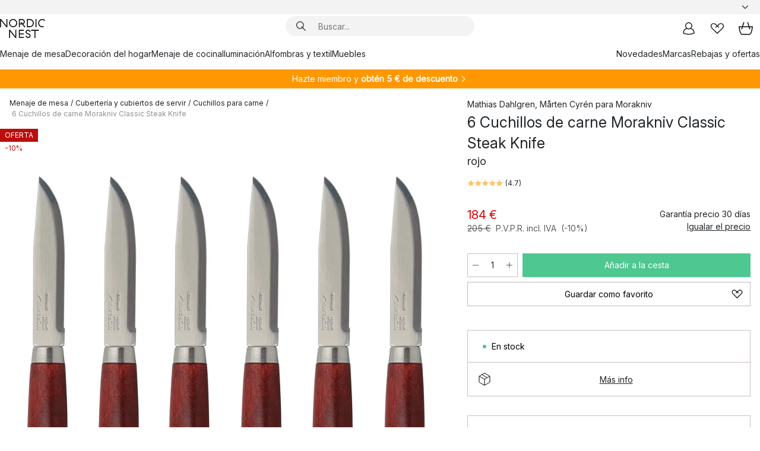

--- FILE ---
content_type: text/css
request_url: https://www.nordicnest.es/static/vendor.c7c4a3e591ac7730.css
body_size: 15921
content:
.adyen-checkout__spinner__wrapper{justify-content:center;align-items:center;height:100%;display:flex}.adyen-checkout__spinner__wrapper--inline{height:auto;margin-right:8px;display:inline-block}[dir=rtl] .adyen-checkout__spinner__wrapper--inline{margin-left:8px;margin-right:0}.adyen-checkout__spinner{border:3px solid #0075ff;border-top-color:transparent;border-radius:50%;width:43px;height:43px;animation:1.5s linear infinite rotate-spinner}.adyen-checkout__spinner--large{width:43px;height:43px}.adyen-checkout__spinner--small{border-width:2px;width:16px;height:16px}.adyen-checkout__spinner--medium{width:28px;height:28px}@keyframes rotate-spinner{0%{transform:rotate(0)}to{transform:rotate(1turn)}}.adyen-checkout__button{color:#fff;cursor:pointer;background:#00112c;border:0;border-radius:6px;width:100%;height:48px;margin:0;padding:15px;font-size:1em;font-weight:500;text-decoration:none;transition:background .3s ease-out,box-shadow .3s ease-out}.adyen-checkout__button:focus{outline:0;box-shadow:0 0 0 2px #3070ed}.adyen-checkout__button:hover{background:#1c3045;box-shadow:0 0,0 2px 4px -1px rgba(0,0,0,.2),0 4px 5px rgba(0,0,0,.14)}.adyen-checkout__button:active{background:#3a4a5c}.adyen-checkout__button:hover:focus{box-shadow:0 0 0 2px #3070ed,0 3px 4px rgba(0,15,45,.2)}.adyen-checkout__button:disabled,.adyen-checkout__button:disabled:hover{box-shadow:none;cursor:not-allowed;opacity:.4;-webkit-user-select:all;-moz-user-select:all;-ms-user-select:all;user-select:all}.adyen-checkout__button.adyen-checkout__button--loading{box-shadow:none;pointer-events:none;-webkit-user-select:none;-moz-user-select:none;-ms-user-select:none;user-select:none;background:#687282}.adyen-checkout__button.adyen-checkout__button--pay{justify-content:center;margin-top:24px;display:flex}.adyen-checkout__button.adyen-checkout__button--pay:disabled{opacity:.4}.adyen-checkout__button.adyen-checkout__button--standalone{margin-top:0}.adyen-checkout__button.adyen-checkout__button--inline{width:auto;height:auto;padding:10px 8px;font-size:.81em;display:block}.adyen-checkout__button.adyen-checkout__button--ghost{color:#00112c;background:0 0;border:0}.adyen-checkout__button.adyen-checkout__button--ghost:hover{box-shadow:none;background:#f7f8f9}.adyen-checkout__button.adyen-checkout__button--ghost:active{box-shadow:none;background:#e6e9eb}.adyen-checkout__button.adyen-checkout__button--secondary{color:#00112c;background:#fff;border:1px solid #00112c;padding:10px 12px}.adyen-checkout__button.adyen-checkout__button--secondary:hover{background:#f7f8f9;box-shadow:0 2px 4px rgba(27,42,60,.2),0 4px 5px rgba(27,42,60,.14)}.adyen-checkout__button.adyen-checkout__button--secondary:active,.adyen-checkout__button.adyen-checkout__button--secondary:active:hover{box-shadow:none;background:#f7f8f9}.adyen-checkout__button.adyen-checkout__button--secondary:disabled,.adyen-checkout__button.adyen-checkout__button--secondary:disabled:hover{box-shadow:none;cursor:not-allowed;opacity:.5;-webkit-user-select:all;-moz-user-select:all;-ms-user-select:all;user-select:all;background-color:#f7f8f9;border-color:#99a3ad}.adyen-checkout__button.adyen-checkout__button--secondary .adyen-checkout__spinner{border-color:transparent #00112c #00112c}.adyen-checkout__button.adyen-checkout__button--action{color:#0075ff;background:rgba(0,102,255,.1);border:1px solid transparent;padding:10px 12px}.adyen-checkout__button.adyen-checkout__button--action:hover{box-shadow:none;background:rgba(0,102,255,.2)}.adyen-checkout__button.adyen-checkout__button--action:active,.adyen-checkout__button.adyen-checkout__button--action:active:hover{box-shadow:none;background:rgba(0,102,255,.3)}.adyen-checkout__button.adyen-checkout__button--link{color:#0075ff;background:0 0;border:1px solid transparent;border-radius:3px;padding:2px;font-weight:400}.adyen-checkout__button.adyen-checkout__button--link:hover{box-shadow:none;background:0 0;text-decoration:underline}.adyen-checkout__button.adyen-checkout__button--completed,.adyen-checkout__button.adyen-checkout__button--completed:active,.adyen-checkout__button.adyen-checkout__button--completed:active:hover,.adyen-checkout__button.adyen-checkout__button--completed:hover{color:#fff;background:#089a43}.adyen-checkout__button.adyen-checkout__button--completed .adyen-checkout__button__icon{-webkit-filter:brightness(0)invert();filter:brightness(0)invert()}.adyen-checkout__button__content{justify-content:center;align-items:center;height:100%;display:flex}.adyen-checkout__button__icon{margin-right:12px}[dir=rtl] .adyen-checkout__button__icon{margin-left:12px;margin-right:0}.adyen-checkout__button__text{text-overflow:ellipsis;white-space:nowrap;justify-content:center;display:block;overflow:hidden}.adyen-checkout__button__text--sr-only{clip:rect(0 0 0 0);border:0;width:1px;height:1px;margin:-1px;padding:0;position:absolute;overflow:hidden}.adyen-checkout__button .adyen-checkout__spinner{border-color:transparent #fff #fff}.checkout-secondary-button__text{margin-top:1px;margin-left:5px;font-size:.85em}.adyen-checkout__iframe{border:0}.adyen-checkout__fieldset{margin-left:0;margin-right:0;padding-top:0;padding-bottom:8px;border:none;width:100%;margin:0;padding-bottom:0;padding-left:0;padding-right:0;display:block}.adyen-checkout__fieldset:last-of-type{padding-bottom:0}.adyen-checkout__fieldset+.adyen-checkout__fieldset{margin-top:16px}.adyen-checkout__fieldset__title{color:#687282;letter-spacing:1px;text-transform:uppercase;margin:0;padding:0 0 12px;font-size:.68em;font-weight:700;display:block}.adyen-checkout__field-group,.adyen-checkout__fieldset__fields{flex-wrap:wrap;justify-content:space-between;width:100%;display:flex}@media (min-width:480px){.adyen-checkout__field-group:last-of-type .adyen-checkout__field{margin-bottom:0}}.adyen-checkout__field-group:last-of-type .adyen-checkout__field:last-of-type,:not(.adyen-checkout__field-group)>.adyen-checkout__field:last-of-type{margin-bottom:0}.adyen-checkout__fieldset--readonly .adyen-checkout__fieldset__fields{color:#00112c;margin:0;font-size:.81em;line-height:19px}.adyen-checkout__field{width:100%;margin-bottom:16px;display:block}.adyen-checkout__label{display:block;position:relative}.adyen-checkout__helper-text,.adyen-checkout__label__text{color:#00112c;padding-bottom:5px;font-size:.81em;font-weight:400;line-height:13px;display:block}.adyen-checkout__label-adornment--end{position:absolute;top:0;right:0}.adyen-checkout__helper-text{color:#687282}.adyen-checkout__label__text{text-overflow:ellipsis;white-space:nowrap;transition:color .1s ease-out;display:block;overflow:hidden}.adyen-checkout__label__text--error{color:#c12424}.adyen-checkout__label--focused .adyen-checkout__label__text{color:#0075ff}.adyen-checkout__error-text{color:#c12424;align-items:center;margin-top:4px;font-size:.75em;font-weight:400;display:flex}.adyen-checkout__field-wrapper{width:100%;display:flex}@media (min-width:480px){.adyen-checkout__field--20{width:20%}.adyen-checkout__field--30{width:30%}.adyen-checkout__field--40{width:40%}.adyen-checkout__field--50{width:50%}.adyen-checkout__field--60{width:60%}.adyen-checkout__field--70{width:70%}.adyen-checkout__field--80{width:80%}.adyen-checkout__field--col-70{width:calc(70% - 8px)}.adyen-checkout__field--col-30{width:calc(30% - 8px)}.adyen-checkout__field--col-50{width:calc(50% - 8px)}}.adyen-checkout__field-wrapper>.adyen-checkout__field:first-child{margin-right:8px}[dir=rtl] .adyen-checkout__field-wrapper>.adyen-checkout__field:first-child{margin-left:8px;margin-right:0}.adyen-checkout__field-wrapper>.adyen-checkout__field:nth-child(2){margin-left:8px}[dir=rtl] .adyen-checkout__field-wrapper>.adyen-checkout__field:nth-child(2){margin-left:0;margin-right:8px}.adyen-checkout__field-wrapper:last-of-type>.adyen-checkout__field{margin-bottom:0}.adyen-checkout__input{box-sizing:border-box;caret-color:#0075ff;color:#00112c;background:#fff;border:1px solid #b9c4c9;border-radius:6px;outline:none;width:100%;height:40px;padding:5px 8px;font-family:inherit;font-size:1em;transition:border .2s ease-out,box-shadow .2s ease-out;display:block;position:relative}.adyen-checkout__input:hover{border-color:#99a3ad}.adyen-checkout__input:required{box-shadow:none}.adyen-checkout__input--disabled,.adyen-checkout__input[readonly]{background:#e6e9eb;border-color:#e6e9eb}.adyen-checkout__input--disabled:hover{border-color:#e6e9eb}.adyen-checkout__input-wrapper{display:block;position:relative}.adyen-checkout__input-wrapper--block{display:block}.adyen-checkout-input__inline-validation{width:16px;height:16px;position:absolute;top:50%;right:14px;transform:translateY(-50%)}[dir=rtl] .adyen-checkout-input__inline-validation{left:14px;right:auto}[dir=ltr] .adyen-checkout-input__inline-validation{left:auto;right:14px}.adyen-checkout-input__inline-validation--valid{color:#089a43}.adyen-checkout-input__inline-validation--invalid{color:#c12424}.adyen-checkout__input--valid{border-bottom-color:#089a43}.adyen-checkout__input--error,.adyen-checkout__input--error:hover,.adyen-checkout__input--invalid,.adyen-checkout__input--invalid:hover{border-color:#c12424}.adyen-checkout__input::placeholder{color:#707070;font-weight:200}.adyen-checkout__input::placeholder{color:#707070;font-weight:200}.adyen-checkout__input::placeholder{color:#707070;font-weight:200}.adyen-checkout__input--date{padding-right:30px}.adyen-checkout__input--focus,.adyen-checkout__input--focus:hover,.adyen-checkout__input:active,.adyen-checkout__input:active:hover,.adyen-checkout__input:focus,.adyen-checkout__input:focus:hover{border:1px solid #0075ff;box-shadow:0 0 0 2px #3070ed}.adyen-checkout__input[readonly],.adyen-checkout__input[readonly]:hover{color:#687282;cursor:default;background-color:#e6e9eb;border-color:transparent}.adyen-checkout__fieldset--personalDetails .adyen-checkout__field--gender .adyen-checkout__radio_group{display:flex}.adyen-checkout__fieldset--personalDetails .adyen-checkout__radio_group{margin:8px 0;display:flex}.adyen-checkout__fieldset--personalDetails .adyen-checkout__radio_group__input-wrapper{margin-right:20px}.adyen-checkout__fieldset--personalDetails .adyen-checkout__radio_group__input-wrapper:last-child{margin:0}.adyen-checkout__radio_group+.adyen-checkout-input__inline-validation{display:none}.adyen-checkout__radio_group__input{opacity:0;position:absolute}.adyen-checkout__radio_group__label{color:inherit;padding-bottom:0;padding-left:24px;font-size:.81em;font-weight:400;line-height:16px;display:block;position:relative;overflow:visible}.adyen-checkout__label--focused .adyen-checkout__radio_group__label{color:inherit}.adyen-checkout__radio_group__label:before{content:"";background-color:#fff;border:1px solid #b9c4c9;border-radius:50%;width:16px;height:16px;transition:border-color .2s ease-out,box-shadow .2s ease-out;position:absolute;top:0;left:0}.adyen-checkout__radio_group__label:hover:before{cursor:pointer;border-color:#99a3ad;box-shadow:0 0 0 2px #d4d9db}.adyen-checkout__radio_group__label:after{content:"";background-color:#fff;border-radius:50%;width:6px;height:6px;margin:0 auto;transition:transform .2s ease-out;display:block;position:absolute;top:5px;left:5px;transform:scale(0);box-shadow:0 1px 1px rgba(0,15,45,.25)}.adyen-checkout__radio_group__label:hover{cursor:pointer;border-color:#0075ff}.adyen-checkout__radio_group__input:checked+.adyen-checkout__radio_group__label:before,.adyen-checkout__radio_group__label--selected{background-color:#0075ff;border:0;transition:all .2s ease-out}.adyen-checkout__radio_group__input:checked+.adyen-checkout__radio_group__label:after{transform:scale(1)}.adyen-checkout__radio_group__input:focus+.adyen-checkout__radio_group__label:before{border-color:#0075ff;box-shadow:0 0 0 2px rgba(0,102,255,.4)}.adyen-checkout__radio_group__input:checked+.adyen-checkout__radio_group__label:hover:before,.adyen-checkout__radio_group__input:checked:active+.adyen-checkout__radio_group__label:before,.adyen-checkout__radio_group__input:checked:focus+.adyen-checkout__radio_group__label:before{box-shadow:0 0 0 2px rgba(0,102,255,.4)}.adyen-checkout__radio_group__label.adyen-checkout__radio_group__label--invalid:before{border:1px solid #c12424}.Select-module_adyen-checkout__dropdown__0Mj-n{position:relative}.Select-module_adyen-checkout__dropdown__button__yTyqq{cursor:pointer;align-items:center;display:flex}.Select-module_adyen-checkout__dropdown__button__yTyqq:after{content:"";background-image:url("data:image/svg+xml;charset=utf-8,%3Csvg xmlns='http://www.w3.org/2000/svg' width='8' height='7' fill='none'%3E%3Cpath fill='%23687282' d='M3.195 6.565a1 1 0 0 0 1.6 0l2.992-3.98a1 1 0 0 0-.8-1.602H1.013a1 1 0 0 0-.8 1.6l2.983 3.982Z'/%3E%3C/svg%3E");background-position:50%;background-repeat:no-repeat;width:8px;height:6px;position:absolute;right:16px}[dir=rtl] .Select-module_adyen-checkout__dropdown__button__yTyqq:after{left:16px;right:auto}.Select-module_adyen-checkout__dropdown__button--active__Ej-JR:after{transform:rotate(180deg)}.Select-module_adyen-checkout__filter-input__CwPBS{caret-color:#0075ff;color:#00112c;background:#fff;border:0;width:100%;height:100%;padding:0;font-family:inherit;font-size:1em}.Select-module_adyen-checkout__filter-input__CwPBS::placeholder{color:#b9c4c9;font-weight:200}.Select-module_adyen-checkout__filter-input__CwPBS::placeholder{color:#b9c4c9;font-weight:200}.Select-module_adyen-checkout__filter-input__CwPBS::placeholder{color:#b9c4c9;font-weight:200}.Select-module_adyen-checkout__filter-input__CwPBS:active,.Select-module_adyen-checkout__filter-input__CwPBS:focus{outline:0}.Select-module_adyen-checkout__filter-input__CwPBS[readonly]{color:#00112c;cursor:not-allowed;background:#e6e9eb;border-color:transparent}.Select-module_adyen-checkout__dropdown__list__YtEzj{z-index:1;background:#fff;width:100%;margin:0 0 50px;padding:0;list-style:none;display:none;position:absolute;overflow-y:auto}.Select-module_adyen-checkout__dropdown__list__YtEzj.Select-module_adyen-checkout__dropdown__list--active__Gegw2{display:block}.Select-module_adyen-checkout__dropdown__element__ORU4-{align-items:center;display:flex}.adyen-checkout__image{opacity:0;transition:opacity .6s ease-out}.adyen-checkout__image--loaded{opacity:1}.adyen-checkout__dropdown__button-icon--left{flex-direction:row-reverse;justify-content:flex-end}.adyen-checkout__dropdown__button-icon--left>img{margin-left:0;margin-right:12px}.adyen-checkout__dropdown{width:100%;max-width:100%;font-size:1em}.adyen-checkout__dropdown__button{color:#00112c;-webkit-user-select:none;-moz-user-select:none;-ms-user-select:none;user-select:none;background:#fff;border:1px solid #b9c4c9;border-radius:6px;outline:0;width:100%;height:40px;padding:7px 24px 7px 12px;font-size:1em;line-height:20px;text-decoration:none;transition:border .2s ease-out,box-shadow .2s ease-out}[dir=rtl] .adyen-checkout__dropdown__button{padding:7px 12px 7px 24px}.adyen-checkout__dropdown__button:hover{border-color:#99a3ad}.adyen-checkout__dropdown__button__icon{border-radius:3px;max-width:40px;height:26px;margin-right:12px}.adyen-checkout__dropdown__button--disabled{opacity:.4}.adyen-checkout__dropdown__button--active,.adyen-checkout__dropdown__button--active:hover,.adyen-checkout__dropdown__button:active,.adyen-checkout__dropdown__button:focus{border-color:#0075ff;box-shadow:0 0 0 2px #3070ed}.adyen-checkout__dropdown__button--readonly,.adyen-checkout__dropdown__button--readonly--active,.adyen-checkout__dropdown__button--readonly:focus,.adyen-checkout__dropdown__button--readonly:hover{color:#00112c;cursor:not-allowed;background:#e6e9eb;border-color:transparent}.adyen-checkout__dropdown__button--readonly:after{background-image:url("data:image/svg+xml;charset=utf-8,%3Csvg xmlns='http://www.w3.org/2000/svg' width='8' height='7' fill='none'%3E%3Cpath fill='%23B9C4C9' d='M3.195 6.565a1 1 0 0 0 1.6 0l2.992-3.98a1 1 0 0 0-.8-1.602H1.013a1 1 0 0 0-.8 1.6l2.983 3.982Z'/%3E%3C/svg%3E")}.adyen-checkout__dropdown__button--invalid{border-color:#c12424}.adyen-checkout__dropdown__button--valid{border-bottom-color:#089a43}.adyen-checkout__dropdown__button__text{pointer-events:none;text-align:left;text-overflow:ellipsis;white-space:nowrap;flex-grow:1;overflow:hidden}.adyen-checkout__dropdown__button__secondary-text{margin-right:16px}.adyen-checkout__dropdown__list{z-index:2;border-radius:6px;max-height:375px;box-shadow:0 2px 7px rgba(0,15,45,.3)}.adyen-checkout__dropdown__list.adyen-checkout__dropdown__list--active{margin-top:2px}.adyen-checkout__dropdown__element{cursor:pointer;-webkit-hyphens:auto;-ms-hyphens:auto;hyphens:auto;-webkit-user-select:none;-moz-user-select:none;-ms-user-select:none;user-select:none;word-break:break-word;border:1px solid transparent;outline:0;padding:8px;font-size:.81em;line-height:20px;transition:background .2s ease-out,border-color .2s ease-out}.adyen-checkout__dropdown__element .adyen-checkout__icon{position:absolute;right:8px}.adyen-checkout__dropdown__element:last-child{border-bottom:0}.adyen-checkout__dropdown__element.adyen-checkout__dropdown__element--active{background:rgba(230,233,235,.6)}.adyen-checkout__dropdown__element.adyen-checkout__dropdown__element--selected{background:rgba(0,102,255,.1)}.adyen-checkout__dropdown__element.adyen-checkout__dropdown__element--selected:active,.adyen-checkout__dropdown__element.adyen-checkout__dropdown__element--selected:focus,.adyen-checkout__dropdown__element.adyen-checkout__dropdown__element--selected:hover{background:rgba(0,102,255,.15)}.adyen-checkout__dropdown__element--disabled{cursor:not-allowed;opacity:.4}.adyen-checkout__dropdown__element__icon{border-radius:3px;max-width:40px;max-height:26px;margin-right:12px}.adyen-checkout__dropdown__element__text{flex-grow:1}.adyen-checkout__dropdown__element__secondary-text:not(:last-child){margin-right:8px}.adyen-checkout__dropdown__element__flag{max-width:27px;max-height:18px;margin-left:8px;margin-right:10px}.adyen-checkout__dropdown+.adyen-checkout-input__inline-validation{right:32px}.adyen-checkout__address-search{position:relative}.adyen-checkout__address-search .adyen-checkout__dropdown__button:after{content:"";background-image:url("data:image/svg+xml;charset=utf-8,%3Csvg xmlns='http://www.w3.org/2000/svg' width='16' height='16' fill='none'%3E%3Cpath fill='%23687282' d='M6.5 11.9a4.5 4.5 0 0 0 2.6-.83l2.77 2.74c.13.13.3.19.48.19.38 0 .65-.29.65-.66a.63.63 0 0 0-.19-.46l-2.75-2.73a4.4 4.4 0 0 0 .92-2.7 4.48 4.48 0 0 0-8.98 0 4.48 4.48 0 0 0 4.5 4.45Zm0-.96a3.53 3.53 0 0 1-3.53-3.49 3.52 3.52 0 0 1 7.04 0c0 1.9-1.59 3.49-3.52 3.49Z'/%3E%3C/svg%3E");background-position:50%;background-repeat:no-repeat;width:16px;height:16px;position:absolute;left:12px}.adyen-checkout__address-search .adyen-checkout__dropdown__button--active:after{background-image:url("data:image/svg+xml;charset=utf-8,%3Csvg xmlns='http://www.w3.org/2000/svg' width='16' height='16' fill='none'%3E%3Cpath fill='%2300112C' d='M6.5 11.9a4.5 4.5 0 0 0 2.6-.83l2.77 2.74c.13.13.3.19.48.19.38 0 .65-.29.65-.66a.63.63 0 0 0-.19-.46l-2.75-2.73a4.4 4.4 0 0 0 .92-2.7 4.48 4.48 0 0 0-8.98 0 4.48 4.48 0 0 0 4.5 4.45Zm0-.96a3.53 3.53 0 0 1-3.53-3.49 3.52 3.52 0 0 1 7.04 0c0 1.9-1.59 3.49-3.52 3.49Z'/%3E%3C/svg%3E");transform:none}.adyen-checkout__address-search .adyen-checkout__filter-input{padding-left:24px}.adyen-checkout__address-search__manual-add{position:absolute;top:0;right:0}.adyen-checkout__address-search__manual-add .adyen-checkout__address-search__manual-add__button{border:0;padding:0}.adyen-checkout__checkbox{display:block}.adyen-checkout__checkbox__label{color:#00112c;cursor:pointer;-webkit-user-select:none;-moz-user-select:none;-ms-user-select:none;user-select:none;padding-left:24px;font-size:.81em;font-weight:400;line-height:19px;position:relative}[dir=rtl] .adyen-checkout__checkbox__label{padding-left:0;padding-right:24px}.adyen-checkout__checkbox__input{opacity:0;pointer-events:none;position:absolute}.adyen-checkout__checkbox__input:checked+.adyen-checkout__checkbox__label:before{opacity:1}.adyen-checkout__checkbox__input:checked+.adyen-checkout__checkbox__label:after{background-color:#0075ff;border:1px solid #0075ff}.adyen-checkout__checkbox__input:checked:hover+.adyen-checkout__checkbox__label:after{border-color:#0075ff;box-shadow:0 0 0 2px rgba(0,102,255,.4)}.adyen-checkout__checkbox__input:focus+.adyen-checkout__checkbox__label:after{border:1px solid #0075ff;box-shadow:0 0 0 2px #3070ed}.adyen-checkout__checkbox__input:hover:not(:focus)+.adyen-checkout__checkbox__label:after{border-color:#99a3ad;box-shadow:0 0 0 2px #d4d9db}.adyen-checkout__checkbox__input+.adyen-checkout__checkbox__label:before{content:"";opacity:0;transform-origin:100% 100%;z-index:1;border:2px solid #fff;border-top:1px solid transparent;border-left:1px solid transparent;border-radius:0 2px 1px;width:6px;height:11px;transition:opacity .2s ease-out;position:absolute;top:2px;left:1px;transform:rotate(37deg)}[dir=rtl] .adyen-checkout__checkbox__input+.adyen-checkout__checkbox__label:before{left:auto;right:8px}.adyen-checkout__checkbox__input+.adyen-checkout__checkbox__label:after{content:"";z-index:0;background-color:#fff;border:1px solid #b9c4c9;border-radius:3px;width:16px;height:16px;transition:background .15s ease-out,border 50ms ease-out,box-shadow .1s ease-out;position:absolute;top:0;left:0}[dir=rtl] .adyen-checkout__checkbox__input+.adyen-checkout__checkbox__label:after{left:auto;right:0}.adyen-checkout__field--consentCheckbox{background:#e6e9eb;border:1px solid #e6e9eb;border-radius:6px;padding:14px 14px 13px}[dir=rtl] .adyen-checkout__field--consentCheckbox{padding:14px 14px 13px}.adyen-checkout__field--consentCheckbox.adyen-checkout__field--error{border-color:#c12424}.adyen-checkout__field--consentCheckbox .adyen-checkout-input__inline-validation{top:10px;right:-5px}.adyen-checkout__open-invoice .adyen-checkout__fieldset--billingAddress{margin-bottom:16px}.adyen-checkout__open-invoice .adyen-checkout__fieldset--deliveryAddress{margin-top:24px;padding-bottom:8px}.adyen-checkout__open-invoice .adyen-checkout__input--separateDeliveryAddress{margin-bottom:0}.adyen-checkout__input--separateDeliveryAddress+.adyen-checkout__checkbox__label,.adyen-checkout__open-invoice .adyen-checkout__field--consentCheckbox{margin-top:16px}.adyen-checkout-form-instruction{color:#687282;margin-top:0;font-size:.81em;font-weight:400;line-height:19px}[dir=rtl] .adyen-checkout-form-instruction{padding-right:0}.adyen-checkout__amazonpay__button{margin:auto}.adyen-checkout__amazonpay .adyen-checkout__button--ghost{width:auto;margin:8px auto 0;display:block}@supports ((-webkit-appearance:-apple-pay-button)){.ApplePayButton-module_apple-pay-button__l5g-d,.ApplePayButton-module_apple-pay__gYjuP{-webkit-appearance:-apple-pay-button}.ApplePayButton-module_apple-pay-button__l5g-d{cursor:pointer;display:inline-block}.ApplePayButton-module_apple-pay-button-black__istwW{-apple-pay-button-style:black}.ApplePayButton-module_apple-pay-button-white__-wLaE{-apple-pay-button-style:white}.ApplePayButton-module_apple-pay-button-white-with-line__MlRq7{-apple-pay-button-style:white-outline}.ApplePayButton-module_apple-pay-button--type-plain__ycfNl{-apple-pay-button-type:plain}.ApplePayButton-module_apple-pay-button--type-buy__9m8AB{-apple-pay-button-type:buy}.ApplePayButton-module_apple-pay-button--type-donate__HmRdK{-apple-pay-button-type:donate}.ApplePayButton-module_apple-pay-button--type-check-out__XdGWd{-apple-pay-button-type:check-out}.ApplePayButton-module_apple-pay-button--type-book__-v-VY{-apple-pay-button-type:book}.ApplePayButton-module_apple-pay-button--type-subscribe__WxWIF{-apple-pay-button-type:subscribe}.ApplePayButton-module_apple-pay-button--type-add-money__zeBA8{-apple-pay-button-type:add-money}.ApplePayButton-module_apple-pay-button--type-contribute__G3E8e{-apple-pay-button-type:contribute}.ApplePayButton-module_apple-pay-button--type-order__ggI6j{-apple-pay-button-type:order}.ApplePayButton-module_apple-pay-button--type-reload__QbgLd{-apple-pay-button-type:reload}.ApplePayButton-module_apple-pay-button--type-rent__VzC-E{-apple-pay-button-type:rent}.ApplePayButton-module_apple-pay-button--type-support__6EjmY{-apple-pay-button-type:support}.ApplePayButton-module_apple-pay-button--type-tip__bdzGK{-apple-pay-button-type:tip}.ApplePayButton-module_apple-pay-button--type-top-up__Eb3qR{-apple-pay-button-type:top-up}}@supports not ((-webkit-appearance:-apple-pay-button)){.ApplePayButton-module_apple-pay-button__l5g-d{box-sizing:border-box;background-position:50%;background-repeat:no-repeat;background-size:100% 60%;border-radius:5px;min-width:200px;min-height:32px;max-height:64px;padding:0;display:inline-block}.ApplePayButton-module_apple-pay-button-black__istwW{background-color:#000;background-image:-webkit-named-image(apple-pay-logo-white)}.ApplePayButton-module_apple-pay-button-white-with-line__MlRq7,.ApplePayButton-module_apple-pay-button-white__-wLaE{background-color:#fff;background-image:-webkit-named-image(apple-pay-logo-black)}.ApplePayButton-module_apple-pay-button-white-with-line__MlRq7{border:.5px solid #000}}.adyen-checkout__applepay__button{width:240px;height:48px}.adyen-checkout__dropin .adyen-checkout__applepay__button{width:100%}.adyen-checkout__issuer-button{cursor:pointer;background-color:#fff;border:none;border-radius:6px;flex-grow:2;flex-basis:47%;align-items:center;height:40px;padding:0 12px;font-size:.81em;transition:background .3s ease-out,box-shadow .3s ease-out;display:flex;box-shadow:inset 0 0 0 1px #b9c4c9}.adyen-checkout__issuer-button:active{color:#000}.adyen-checkout__issuer-button:not(.adyen-checkout__issuer-button--selected):focus{outline:none;box-shadow:inset 0 0 0 2px #99a3ad}.adyen-checkout__issuer-button:not(.adyen-checkout__issuer-button--selected):focus-visible{outline:none;box-shadow:inset 0 0 0 2px #99a3ad}.adyen-checkout__issuer-button:not(.adyen-checkout__issuer-button--selected):hover{outline:none;box-shadow:inset 0 0 0 2px #99a3ad}.adyen-checkout__issuer-button--selected{color:#0075ff;background:#fff;height:40px;font-weight:500;transition:none;box-shadow:inset 0 0 0 2px #0075ff}.adyen-checkout__issuer-button-img{max-height:26px;margin-right:8px}.adyen-checkout__issuer-button-group{flex-wrap:wrap;gap:16px;display:flex}.adyen-checkout__content-separator{color:#687282;white-space:nowrap;justify-content:center;align-items:center;margin-top:16px;margin-bottom:16px;font-size:13px;line-height:19px;display:flex}.adyen-checkout__content-separator:after,.adyen-checkout__content-separator:before{content:"";background:#e6e9eb;width:100%;height:1px;display:block}.adyen-checkout__content-separator:after{margin-left:20px}.adyen-checkout__content-separator:before{margin-right:20px}.adyen-checkout__field--issuer-list{margin-bottom:0}.adyen-checkout__issuer-list__termsAndConditions{text-align:center}.adyen-checkout-disclaimer__label{color:#687282;margin-top:16px;padding-left:0;font-size:.81em;font-weight:400;line-height:19px;display:inline-block}[dir=rtl] .adyen-checkout-disclaimer__label{padding-right:0}.js-iframe{border:none;width:100%;height:100%;overflow:hidden}.adyen-checkout__card-input__form{transition:opacity .25s ease-out}.adyen-checkout__card__cardNumber{max-width:400px}.adyen-checkout__card__cardNumber__input{padding:5px 8px}.adyen-checkout__card__exp-date__input--oneclick{text-align:left;text-overflow:ellipsis;white-space:nowrap;font-weight:400;line-height:30px;overflow:hidden}.adyen-checkout__field--storedCard .adyen-checkout__input[readonly],.adyen-checkout__field--storedCard .adyen-checkout__input[readonly]:hover{color:#00112c}.adyen-checkout__card__holderName,.adyen-checkout__field--expiryDate,.adyen-checkout__field--storedCard{margin-bottom:0}.adyen-checkout__card-input .adyen-checkout__fieldset--billingAddress,.adyen-checkout__card__holderName,.adyen-checkout__card__kcp-authentication,.adyen-checkout__card__socialSecurityNumber,.adyen-checkout__installments,.adyen-checkout__store-details{margin-top:16px}.adyen-checkout__card-input.adyen-checkout__card-input--loading{pointer-events:none}.adyen-checkout__card__holderName:first-child{margin:0 0 16px}.adyen-checkout__field--cardNumber .adyen-checkout__input--error .adyen-checkout__card__cardNumber__brandIcon,.adyen-checkout__field--cardNumber .adyen-checkout__input--valid:not(.adyen-checkout__card__cardNumber__input--noBrand)+.adyen-checkout-input__inline-validation--valid{display:none}.adyen-checkout__field--securityCode.adyen-checkout__field--error .adyen-checkout__card__cvc__hint,.adyen-checkout__field--securityCode.adyen-checkout__field--valid .adyen-checkout__card__cvc__hint{opacity:0}@keyframes cvc-indicate-location{0%{opacity:1}to{opacity:.3}}.adyen-checkout__label--focused .adyen-checkout__field__cvc--back-hint .adyen-checkout__card__cvc__hint--back .adyen-checkout__card__cvc__hint__location,.adyen-checkout__label--focused .adyen-checkout__field__cvc--front-hint .adyen-checkout__card__cvc__hint--front .adyen-checkout__card__cvc__hint__location{animation-name:cvc-indicate-location;animation-duration:1s;animation-iteration-count:infinite;animation-direction:alternate}.adyen-checkout__card__cvc__hint__wrapper{-webkit-backface-visibility:visible;backface-visibility:visible;transform-origin:50%;height:100%;transform-style:preserve-3d;will-change:transform;align-items:center;width:27px;margin:0 10px;transition:transform .3s cubic-bezier(.455,.03,.515,.955);display:flex;position:absolute;top:0;right:0;transform:translateZ(0)}.adyen-checkout__field__cvc--front-hint.adyen-checkout__card__cvc__hint__wrapper{transform:rotateY(180deg)}.adyen-checkout__card__cvc__hint{-webkit-backface-visibility:hidden;backface-visibility:hidden;transition:opacity .1s linear;position:absolute}.adyen-checkout__field__exp-date_hint_wrapper{align-items:center;transition:opacity .1s linear;display:flex;position:absolute;top:0;bottom:0;right:0}.adyen-checkout__field__exp-date_hint_wrapper.adyen-checkout__field__exp-date_hint_wrapper--hidden{opacity:0}.adyen-checkout__field__exp-date_hint{width:27px;height:18px;margin:0 10px 0 0}.adyen-checkout__card__cvc__hint--front{transform:rotateY(180deg)}@media (prefers-reduced-motion:reduce){.adyen-checkout__card__cvc__hint__wrapper{transition:none}}.adyen-checkout__fieldset--revolving-plan .adyen-checkout__fieldset__fields{justify-content:left}.adyen-checkout__fieldset--revolving-plan .adyen-checkout__radio_group{flex-direction:column;display:flex}.adyen-checkout__fieldset--revolving-plan .adyen-checkout__radio_group__input-wrapper{margin-top:20px}.adyen-checkout__fieldset--revolving-plan .adyen-checkout__field--revolving-plan-installments{width:30%;margin-left:15px;position:relative;top:42px}.LoadingWrapper-module_loading-input__form__ffCKa{opacity:1}.LoadingWrapper-module_loading-input__form--loading__7GmVo{opacity:0}.LoadingWrapper-module_loading-input__spinner__GxA51{z-index:1;width:100%;height:100%;display:none;position:absolute;top:0;left:0}.LoadingWrapper-module_loading-input__spinner--active__ENNBS{display:block}.CardInput-module_card-input__wrapper__wXSCw{position:relative}.CardInput-module_card-input__wrapper__wXSCw *,.CardInput-module_card-input__wrapper__wXSCw :after,.CardInput-module_card-input__wrapper__wXSCw :before{box-sizing:border-box}.CardInput-module_card-input__icon__3Cz5M{border-radius:3px;width:27px;height:18px;margin-left:7px;position:absolute;top:50%;right:10px;transform:translateY(-50%)}.CardInput-module_card-input__form__fRo1r{opacity:1}.CardInput-module_card-input__spinner__-j2Qi{z-index:1;width:100%;height:100%;display:none;position:absolute;top:0;left:0}.CardInput-module_card-input__spinner--active__slD7w{display:block}.CardInput-module_card-input__form--loading__rrmdj{opacity:0}.CardInput-module_adyen-checkout__input__11tlB{max-height:100px;display:block}.CardInput-module_adyen-checkout__card__cvc__input--hidden__VIlHV,.CardInput-module_adyen-checkout__card__exp-date__input--hidden__evi6-{display:none}.CardInput-module_adyen-checkout__card__exp-cvc__exp-date__input--hidden__YC3VT{justify-content:flex-end}.CardInput-module_revolving-plan-installments__disabled__VhNj2{opacity:.4;pointer-events:none}.adyen-checkout__card__dual-branding__buttons{opacity:.4;pointer-events:none;display:flex}.adyen-checkout__card__dual-branding__buttons--active{opacity:1;pointer-events:auto}.adyen-checkout__card__dual-branding__buttons .adyen-checkout__card__cardNumber__brandIcon{cursor:pointer;opacity:1}.adyen-checkout__card__dual-branding__buttons .adyen-checkout__card__cardNumber__brandIcon:first-child{right:40px}.adyen-checkout__card__dual-branding__buttons .adyen-checkout__card__cardNumber__brandIcon--not-selected{opacity:.5}.adyen-checkout__card__brands{flex-wrap:wrap;flex-shrink:1;flex-basis:auto;gap:4px;height:16px;margin-top:-8px;margin-bottom:16px;transition:all .2s ease-out;display:flex;overflow:hidden}.adyen-checkout__card__brands--hidden{opacity:0;height:0;margin:-8px 0 8px}.adyen-checkout__card__brands img{border-radius:3px;width:24px;height:16px}.adyen-checkout__card__brands__brand-wrapper{width:24px;height:16px;display:inline-block;position:relative}.adyen-checkout__card__brands__brand-wrapper:after{content:"";border:1px solid rgba(0,27,43,.17);border-radius:3px;width:100%;height:100%;position:absolute;top:0;left:0}.adyen-checkout-ctp__otp-resend-code{color:#0075ff;cursor:pointer;margin-left:auto;font-size:13px;font-weight:400}.adyen-checkout-ctp__otp-resend-code--confirmation,.adyen-checkout-ctp__otp-resend-code--disabled{color:#687282;cursor:default;pointer-events:none;margin-left:auto;font-size:13px;font-weight:400}.adyen-checkout-ctp__otp-resend-code--confirmation{align-items:center;display:flex}.adyen-checkout-ctp__otp-resend-code--confirmation>img{margin-left:4px}.adyen-checkout-ctp__otp-resend-code-counter{color:#000;cursor:default;text-align:right;margin-left:auto;font-size:13px;font-weight:400;display:inline-block}.adyen-checkout-ctp__section>.adyen-checkout__field.adyen-checkout__field--otp{margin-bottom:12px}.adyen_checkout-ctp__brand-wrapper{align-items:center;height:18px;display:flex}.adyen_checkout-ctp__brand-logo{width:24px;margin-right:6px}.adyen_checkout-ctp__brand-pipe{height:15px;margin-right:6px}.adyen_checkout-ctp__brand-scheme{-o-object-fit:none;object-fit:none;margin-right:6px}.adyen_checkout-ctp__brand-scheme-mc{width:27px}.adyen_checkout-ctp__brand-scheme-visa{width:35px}.adyen-checkout__modal-wrapper{overscroll-behavior-y:contain;visibility:hidden;z-index:10;align-items:center;width:100%;height:100%;padding:24px;display:flex;position:fixed;top:0;left:0;overflow-y:auto}.adyen-checkout__modal-wrapper:before{content:"";opacity:0;z-index:10;background:rgba(0,17,44,.5);width:100%;height:100%;transition:opacity .3s linear;position:fixed;top:0;left:0}.adyen-checkout__modal-wrapper--open{visibility:visible}.adyen-checkout__modal-wrapper--open .adyen-checkout__modal,.adyen-checkout__modal-wrapper--open:before{opacity:1}.adyen-checkout__modal{opacity:0;z-index:11;background-color:#fff;border-radius:12px;margin:auto;padding:16px;transition:opacity .2s,visibility .2s;position:relative;box-shadow:0 8px 24px rgba(0,17,44,.15)}@media (max-width:480px){.adyen-checkout__modal-wrapper{padding:0}.adyen-checkout__modal{border-radius:0;height:100%}}.adyen-checkout__ctp-modal-header-image{margin:auto;display:block}.adyen-checkout__ctp-modal-title{margin:0 0 12px;padding:0;font-size:20px;font-weight:700;line-height:24px}.adyen-checkout__ctp-modal-text{margin-bottom:16px;font-size:13px;font-weight:400;line-height:19px}.adyen-checkout__ctp-modal-benefits{margin-left:0;padding-left:20px}.adyen-checkout__ctp-modal-benefits li{margin-bottom:16px;list-style:outside}.adyen-checkout__modal-wrapper--ctp .adyen-checkout__modal{max-width:464px}.adyen_checkout-ctp__brand-wrapper--popup{justify-content:center;margin-bottom:24px}.adyen-web__ctp-info-button{cursor:pointer;background-color:transparent;border:0;padding:0}.adyen-checkout-ctp__section-logout-button{color:#0075ff;cursor:pointer;margin-left:auto;font-size:13px;font-weight:400;line-height:19px}.adyen-checkout-ctp__section-logout-button--disabled{color:#687282;pointer-events:none}.adyen-checkout-ctp__section{background-color:#fff;border-radius:12px;padding:16px;position:relative;box-shadow:0 6px 12px rgba(0,17,44,.08),0 2px 4px rgba(0,17,44,.04)}.adyen-checkout-ctp__section-brand{align-items:center;height:18px;margin-bottom:16px;display:flex}.adyen-checkout-ctp__section--standalone{all:unset}.adyen-checkout-ctp__section .adyen-checkout__fieldset{margin-bottom:24px}.adyen-checkout-ctp__section-header{align-items:center;display:flex}.adyen-checkout-ctp__section-header-title{width:auto;margin:0;padding:0;font-size:17px;font-weight:600;line-height:22px}@media screen and (max-width:400px){.adyen-checkout-ctp__section-header-title{font-size:15px}}.adyen-checkout-ctp__section-header-adornment{margin-left:5px}.adyen-checkout-ctp__section-text{color:#707070;margin:0 0 16px;font-size:13px;font-weight:400;line-height:19px}.adyen-checkout-ctp__separator{color:#00112c;font-size:13px;font-weight:400}.adyen-checkout-ctp__otp-subtitle--highlighted{color:#00112c;font-weight:500}.adyen-checkout-ctp__otp-checkbox-container{background-color:#f7f8f9;border-radius:6px;margin-bottom:16px;padding:12px}.adyen-checkout-ctp__otp-checkbox-container--checked{background-color:#f2f8ff}.adyen-checkout-ctp__otp-checkbox-container label{cursor:pointer}.adyen-checkout-ctp__section .adyen-checkout__field.adyen-checkout-ctp__otp-checkbox-container{margin-bottom:4px}.adyen-checkout-ctp__otp-checkbox-info{color:#707070;margin:4px 0 0;font-size:13px;font-weight:400;line-height:19px}.adyen-checkout-ctp__otp-readmore-button{all:unset;color:#0075ff;cursor:pointer;text-transform:lowercase}.adyen-checkout-ctp__card-list-single-card{background-color:#f7f8f9;border-radius:6px;align-items:center;height:40px;padding:12px;font-size:13px;font-weight:400;line-height:19px;display:flex}.adyen-checkout-ctp__card-list-single-card-expired{color:#687282;text-decoration:line-through}.adyen-checkout-ctp__expired-label{color:#687282;margin-left:auto;font-weight:500;line-height:17px}.adyen-checkout-ctp__card-image{border-radius:3px;height:24px;margin-right:8px}.adyen-checkout-ctp__cards-list-dropdown .adyen-checkout__dropdown__element--disabled{opacity:1}.adyen-checkout-ctp__cards-list-dropdown .adyen-checkout__dropdown__element--disabled .adyen-checkout__dropdown__element__text{opacity:.4;margin:0;text-decoration:line-through}.adyen-checkout-ctp__cards-list-dropdown .adyen-checkout__dropdown__element--disabled .adyen-checkout__dropdown__element__secondary-text{color:#687282;font-weight:500;line-height:17px}.adyen-checkout-ctp__cards-list-dropdown .adyen-checkout__dropdown__button--disabled{opacity:1}.adyen-checkout-ctp__cards-list-dropdown .adyen-checkout__dropdown__button--disabled .adyen-checkout__dropdown__button__text{opacity:.4;text-decoration:line-through}.adyen-checkout-ctp__cards-list-dropdown .adyen-checkout__dropdown__button--disabled .adyen-checkout__dropdown__button__secondary-text{color:#687282;opacity:1;font-weight:500}.adyen-checkout-ctp__card{cursor:pointer;background-color:#fff;border:none;border-radius:4px;width:100%;height:40px;margin:0 0 20px;box-shadow:0 0 0 2px #999595}.adyen-checkout-ctp__empty-cards{color:#687282;background-color:#f7f8f9;border-radius:6px;align-items:center;height:40px;margin-bottom:24px;padding:12px 16px;font-size:13px;font-weight:400;line-height:19px;display:flex}.adyen-checkout__iframe--ctpIframe{pointer-events:auto}.adyen-checkout__iframe--ctpIframe-hidden{display:none}@keyframes card-bounce{0%{-webkit-translate:0 -60%;-moz-translate:0 -60%;-ms-translate:0 -60%;animation-timing-function:cubic-bezier(.17,.17,.32,1);translate:0 -60%}9.70874%{-webkit-translate:0 8.5%;-moz-translate:0 8.5%;-ms-translate:0 8.5%;animation-timing-function:cubic-bezier(.41,0,.49,1);translate:0 8.5%}23.4466%{-webkit-translate:0 -22.5%;-moz-translate:0 -22.5%;-ms-translate:0 -22.5%;animation-timing-function:cubic-bezier(.29,0,.26,1);translate:0 -22.5%}47.7184%{-webkit-translate:0;-moz-translate:0;-ms-translate:0;translate:0}63.8835%{-webkit-translate:0;-moz-translate:0;-ms-translate:0;animation-timing-function:cubic-bezier(1,0,.78,1);translate:0}86.5534%{-webkit-translate:0 40.7%;-moz-translate:0 40.7%;-ms-translate:0 40.7%;translate:0 40.7%}to{-webkit-translate:0 40.7%;-moz-translate:0 40.7%;-ms-translate:0 40.7%;translate:0 40.7%}}@keyframes card-fade-100{0%{opacity:0;animation-timing-function:linear}8.1068%{opacity:1}78.4466%{opacity:1}86.5534%{opacity:0}to{opacity:0}}@keyframes card-fade-60{0%{opacity:0;animation-timing-function:linear}8.1068%{opacity:.6}78.4466%{opacity:.6}86.5534%{opacity:0}to{opacity:0}}@keyframes card-fade-20{0%{opacity:0;animation-timing-function:linear}8.1068%{opacity:.2}78.4466%{opacity:.2}86.5534%{opacity:0}to{opacity:0}}.adyen-checkout-ctp__card-animation{aspect-ratio:1/.438;-webkit-filter:grayscale();filter:grayscale();width:140px;max-width:100%;margin:40px auto 50px;position:relative}.adyen-checkout-ctp__card-animation>.adyen-checkout-ctp__card-animation-layer{opacity:0;width:100%;height:100%;position:absolute;background-size:contain!important}.adyen-checkout-ctp__card-animation>.adyen-checkout-ctp__card-animation-layer:first-of-type{opacity:1;z-index:3;background:url("data:image/svg+xml;charset=utf-8,%3Csvg xmlns='http://www.w3.org/2000/svg' width='1064' height='466' fill='none'%3E%3Cpath fill='%23fff' fill-rule='evenodd' d='m895.31 228.862-46.416-10.988c-1.172-.381-2.528-.481-3.565-.203-1.582.424-1.825 1.567-.543 2.554.676.52 1.641.893 2.634 1.067l42.816 10.545-.537 21.742-2.328.624-6.897 1.848 1.146-20.056c.002-.012.002-.025.003-.037h.005c.061-.536-.274-1.054-.864-1.494-.563-.447-1.399-.831-2.462-1.065l-.003.001-.072-.016-46.587-10.849a.3.3 0 0 1-.032-.008c-1.18-.39-2.554-.496-3.601-.215l-16.926 4.535c-1.582.424-1.825 1.568-.542 2.555.389.299.859.593 1.407.742l44.453 10.938-.526 19.429c-.021.101.234 2.007-2.662 2.783l-22.831 6.118c-3.105.832-7.644.01-10.253-1.998l-32.227-24.8c-2.271-1.748-2.029-4.233 1.146-5.083l14.204-3.806c1.674-.449 1.938-1.481.58-2.526s-3.556-1.501-5.23-1.053l-14.297 3.879c-6.795 1.82-6.817 6.539-2.199 10.093l32.275 24.837c4.972 3.826 14.615 5.636 20.567 4.042l22.824-6.116c1.151-.309 2.067-.696 2.797-1.118.104-.061.204-.122.301-.183 2.32-1.48 2.521-3.296 2.528-3.671l1.19-21.406c.081-.992-1.14-2.073-3.289-2.548l-.003.002-.072-.017-39.385-9.196 7.065-1.893 2.329-.624 41.998 10.256-.496 22.836c-.001.007.031.018.093.032.113.304.361.618.75.918 1.283.987 3.605 1.443 5.187 1.02l16.925-4.535c1.048-.281 1.507-.878 1.326-1.536l1.612-23.779.002-.037.005-.001c.123-1.083-1.369-2.092-3.323-2.539z'/%3E%3Cpath stroke='%23fff' d='m895.31 228.862-46.416-10.988c-1.172-.381-2.528-.481-3.565-.203-1.582.424-1.825 1.567-.543 2.554.676.52 1.641.893 2.634 1.067l42.816 10.545-.537 21.742-2.328.624-6.897 1.848 1.146-20.056c.002-.012.002-.025.003-.037h.005c.061-.536-.274-1.054-.864-1.494-.563-.447-1.399-.831-2.462-1.065l-.003.001-.072-.016-46.587-10.849a.3.3 0 0 1-.032-.008c-1.18-.39-2.554-.496-3.601-.215l-16.926 4.535c-1.582.424-1.825 1.568-.542 2.555.389.299.859.593 1.407.742l44.453 10.938-.526 19.429c-.021.101.234 2.007-2.662 2.783l-22.831 6.118c-3.105.832-7.644.01-10.253-1.998l-32.227-24.8c-2.271-1.748-2.029-4.233 1.146-5.083l14.204-3.806c1.674-.449 1.938-1.481.58-2.526s-3.556-1.501-5.23-1.053l-14.297 3.879c-6.795 1.82-6.817 6.539-2.199 10.093l32.275 24.837c4.972 3.826 14.615 5.636 20.567 4.042l22.824-6.116c1.151-.309 2.067-.696 2.797-1.118.104-.061.204-.122.301-.183 2.32-1.48 2.521-3.296 2.528-3.671l1.19-21.406c.081-.992-1.14-2.073-3.289-2.548l-.003.002-.072-.017-39.385-9.196 7.065-1.893 2.329-.624 41.998 10.256-.496 22.836c-.001.007.031.018.093.032.113.304.361.618.75.918 1.283.987 3.605 1.443 5.187 1.02l16.925-4.535c1.048-.281 1.507-.878 1.326-1.536l1.612-23.779.002-.037.005-.001c.123-1.083-1.369-2.092-3.323-2.539'/%3E%3Cpath fill='%23fff' fill-opacity='.9' fill-rule='evenodd' d='M418.95 242.813c-1.166.08-3.042-.372-4.121-.994-.702-.405-.941-.755-1.527-2.243-2.373-6.017-6.517-11.028-13.679-16.54-6.921-5.325-13.863-9.053-24.178-12.987-2.215-.844-4.182-1.652-4.368-1.795-.687-.528-.979-1.482-.612-1.986.505-.691 2.349-1.081 3.824-.809.567.103 2.521.743 4.345 1.421 7.215 2.687 13.99 5.937 20.009 9.598 3.723 2.267 9.803 6.823 12.219 9.164 4.462 4.317 7.493 8.422 9.4 12.73 1.153 2.604 1.269 3.77.4 4.003a2.41 2.41 0 0 0-.548.23c-.132.08-.653.173-1.164.208zm-16.069-.701c-1.791.122-4.29-.719-4.965-1.671-.163-.23-.697-1.349-1.19-2.485-2.083-4.815-6.346-9.43-12.427-13.455-4.994-3.305-8.797-5.218-15.392-7.737-4.424-1.69-4.929-2-5.087-3.117-.146-1.06 1.961-1.804 4.061-1.431 1.457.258 8.467 2.972 11.969 4.634 11.594 5.498 19.993 12.484 23.913 19.889 2.008 3.792 1.779 5.192-.882 5.373zm-16.492-.659c-1.224-.015-2.768-.406-3.758-.951-.603-.332-.912-.797-1.614-2.437-2.575-6.024-8.768-10.833-18.898-14.676-4.447-1.688-5.038-2.104-4.718-3.324.158-.605.358-.757 1.34-1.02 1.642-.44 3.175-.146 7.121 1.365 6.068 2.325 10.298 4.621 14.525 7.881 4.345 3.352 6.465 5.882 8.069 9.62.915 2.141.839 2.79-.389 3.282-.375.149-1.131.266-1.678.26zm-15.379-.611c-.949.006-2.546-.385-3.476-.851-1.035-.519-1.424-1.045-1.796-2.434-.477-1.786-1.147-2.632-3.558-4.488s-3.719-2.531-6.931-3.584c-1.089-.356-2.302-.809-2.698-1.003-1.658-.818-1.914-2.296-.508-2.936 1.187-.544 2.67-.406 5.617.522 8.533 2.685 14.934 7.611 15.941 12.27.357 1.645-.521 2.495-2.591 2.504z'/%3E%3Crect width='110' height='74' fill='url(%23a)' rx='10' transform='matrix(.96593 -.25882 .7925 .60987 199.717 245.906)'/%3E%3Cg stroke='%23000' stroke-opacity='.8' stroke-width='2'%3E%3Cpath d='m233.447 236.868 46.846 36.05c.876.673.72 1.451-.347 1.737l-31.799 8.521M266.657 262.424l-33.731 9.038m17.126-21.816-33.73 9.038m115.215 13.423-46.846-36.05c-.875-.673-.72-1.451.347-1.737l31.799-8.52M298.327 246.551l33.731-9.038m-17.126 21.816 33.731-9.038'/%3E%3Crect width='112' height='76' x='-1.758' y='-.351' rx='11' style='mix-blend-mode:soft-light' transform='matrix(.96593 -.25882 .7925 .60987 199.935 245.314)'/%3E%3C/g%3E%3Cdefs%3E%3ClinearGradient id='a' x1='-12.604' x2='99.193' y1='0' y2='88.114' gradientUnits='userSpaceOnUse'%3E%3Cstop stop-color='%23fff'/%3E%3Cstop offset='.484' stop-color='%23b3b3b3'/%3E%3Cstop offset='1' stop-color='%23fff'/%3E%3C/linearGradient%3E%3C/defs%3E%3C/svg%3E") no-repeat,url("data:image/svg+xml;charset=utf-8,%3Csvg xmlns='http://www.w3.org/2000/svg' width='1064' height='466' fill='none'%3E%3Cg clip-path='url(%23a)'%3E%3Crect width='728' height='455' fill='url(%23b)' rx='24' transform='matrix(.96593 -.25882 .7925 .60987 0 188.42)'/%3E%3Cg fill='%23033783'%3E%3Cpath fill-opacity='.2' d='M638.209-50.009C376.564 99.506 477.408 320.518 560.535 412.335L1063.78 277.49 638.209-50.009z'/%3E%3Cpath fill-opacity='.4' d='M711.119 6.099C494.132 130.043 577.63 313.21 646.503 389.3l417.277-111.81L711.119 6.099z'/%3E%3C/g%3E%3Cpath fill='%23003780' d='M791.162 67.695C624.04 163.343 688.839 304.87 742.129 363.677l321.651-86.187L791.162 67.695z'/%3E%3C/g%3E%3Cdefs%3E%3ClinearGradient id='b' x1='72.545' x2='249.224' y1='26.435' y2='498.002' gradientUnits='userSpaceOnUse'%3E%3Cstop stop-color='%233382ea'/%3E%3Cstop offset='1' stop-color='%23003ea9'/%3E%3C/linearGradient%3E%3CclipPath id='a'%3E%3Crect width='728' height='455' fill='%23fff' rx='24' transform='matrix(.96593 -.25882 .7925 .60987 0 188.42)'/%3E%3C/clipPath%3E%3C/defs%3E%3C/svg%3E") no-repeat;animation-name:card-bounce,card-fade-100;animation-duration:2.06s,2.06s;animation-timing-function:linear,linear;animation-iteration-count:infinite,infinite;animation-direction:normal,normal;animation-play-state:running,running;animation-delay:.1s;animation-fill-mode:both,both;animation-timeline:auto,auto}.adyen-checkout-ctp__card-animation>.adyen-checkout-ctp__card-animation-layer:nth-of-type(2){opacity:.6;z-index:2;animation-name:card-bounce,card-fade-60;animation-duration:2.06s,2.06s;animation-timing-function:linear,linear;animation-iteration-count:infinite,infinite;animation-direction:normal,normal;animation-play-state:running,running;animation-delay:50ms;animation-fill-mode:both,both;animation-timeline:auto,auto;transform:translateY(25%)}.adyen-checkout-ctp__card-animation>.adyen-checkout-ctp__card-animation-layer:nth-of-type(2),.adyen-checkout-ctp__card-animation>.adyen-checkout-ctp__card-animation-layer:nth-of-type(3){background:url("data:image/svg+xml;charset=utf-8,%3Csvg xmlns='http://www.w3.org/2000/svg' width='1064' height='466' fill='none'%3E%3Cg clip-path='url(%23a)'%3E%3Crect width='728' height='455' fill='url(%23b)' rx='24' transform='matrix(.96593 -.25882 .7925 .60987 0 188.42)'/%3E%3Cg fill='%23033783'%3E%3Cpath fill-opacity='.2' d='M638.209-50.009C376.564 99.506 477.408 320.518 560.535 412.335L1063.78 277.49 638.209-50.009z'/%3E%3Cpath fill-opacity='.4' d='M711.119 6.099C494.132 130.043 577.63 313.21 646.503 389.3l417.277-111.81L711.119 6.099z'/%3E%3C/g%3E%3Cpath fill='%23003780' d='M791.162 67.695C624.04 163.343 688.839 304.87 742.129 363.677l321.651-86.187L791.162 67.695z'/%3E%3C/g%3E%3Cdefs%3E%3ClinearGradient id='b' x1='72.545' x2='249.224' y1='26.435' y2='498.002' gradientUnits='userSpaceOnUse'%3E%3Cstop stop-color='%233382ea'/%3E%3Cstop offset='1' stop-color='%23003ea9'/%3E%3C/linearGradient%3E%3CclipPath id='a'%3E%3Crect width='728' height='455' fill='%23fff' rx='24' transform='matrix(.96593 -.25882 .7925 .60987 0 188.42)'/%3E%3C/clipPath%3E%3C/defs%3E%3C/svg%3E") no-repeat}.adyen-checkout-ctp__card-animation>.adyen-checkout-ctp__card-animation-layer:nth-of-type(3){opacity:.2;z-index:1;animation:2.06s linear infinite both card-bounce,2.06s linear infinite both card-fade-20;transform:translateY(50%)}.adyen-checkout-ctp__loading-subtitle{text-align:center;max-width:280px;margin:0 auto 58px;font-size:16px;line-height:19px}.adyen-checkout-ctp__section>.adyen-checkout__field.adyen-checkout__field--shopperLogin{margin-bottom:20px}.adyen-checkout__cashapp>.adyen-checkout__store-details{margin-top:0;margin-bottom:16px}.adyen-checkout__button-group{background:0 0;justify-content:space-between;display:flex}.adyen-checkout__button-group .adyen-checkout__button{color:#00112c;text-align:center;background:0 0;border:0;height:40px;margin-right:8px;padding:0;font-size:.81em;font-weight:400;line-height:40px;box-shadow:inset 0 0 0 1px #99a3ad}.adyen-checkout__button-group .adyen-checkout__button:last-child{margin-right:0}.adyen-checkout__button-group .adyen-checkout__button:hover{background:0 0;box-shadow:inset 0 0 0 2px #99a3ad}.adyen-checkout__button-group .adyen-checkout__button:active{background:#f7f8f9;box-shadow:inset 0 0 0 2px #99a3ad}.adyen-checkout__button-group .adyen-checkout__button--disabled,.adyen-checkout__button-group .adyen-checkout__button--disabled:hover{cursor:not-allowed;opacity:.4;-webkit-user-select:none;-moz-user-select:none;-ms-user-select:none;user-select:none}.adyen-checkout__button-group .adyen-checkout__button--selected,.adyen-checkout__button-group .adyen-checkout__button--selected:active,.adyen-checkout__button-group .adyen-checkout__button--selected:active:hover,.adyen-checkout__button-group .adyen-checkout__button--selected:hover{color:#0075ff;background:#e5efff;height:40px;font-weight:500;transition:none;box-shadow:inset 0 0 0 2px #0075ff}.adyen-checkout__button-group .adyen-checkout__button .adyen-checkout__button-group__input{opacity:0;pointer-events:none;position:absolute}.adyen-checkout__adyen-giving .adyen-checkout__status__icon{margin:56px auto 32px;display:block}.adyen-checkout__adyen-giving .adyen-checkout__status__text{color:#00112c;text-align:center;margin-bottom:56px}.adyen-checkout__campaign{background:#00112c;border-radius:6px;height:227px;position:relative;overflow:hidden}.adyen-checkout__campaign-link:hover .adyen-checkout__campaign-description{text-decoration:underline}.adyen-checkout__campaign-container{height:100%}.adyen-checkout__campaign-logo{border:2px solid rgba(255,255,255,.4);border-radius:3px;width:48px;height:48px;margin-bottom:16px;display:block;overflow:hidden}.adyen-checkout__campaign-background-image{background-color:#00112c;background-position:50%;background-size:cover;height:100%}.adyen-checkout__campaign-link .adyen-checkout__campaign-background-image:before{background:inherit;content:"";width:100%;height:100%;transition:transform .6s ease-out;position:absolute}.adyen-checkout__campaign-link .adyen-checkout__campaign-background-image:hover:before{transform:scale(1.1)}.adyen-checkout__campaign-link .adyen-checkout__campaign-content{pointer-events:none}.adyen-checkout__campaign-content{z-index:2;padding:16px;position:absolute;bottom:0}.adyen-checkout__campaign-description,.adyen-checkout__campaign-title{color:#fff;margin:0;font-weight:400}.adyen-checkout__campaign-title{margin-bottom:8px;font-size:1em}.adyen-checkout__campaign-description{font-size:.81em;line-height:19px}.adyen-checkout__adyen-giving-actions{text-align:center;margin-top:16px}.adyen-checkout__button.adyen-checkout__button--donate{margin:16px auto 8px}.adyen-checkout__button.adyen-checkout__button--decline{width:auto;margin:auto;display:block}.adyen-checkout__paywithgoogle{height:48px}.adyen-checkout__paywithgoogle>div>button,.adyen-checkout__paywithgoogle>div>button.long,.adyen-checkout__paywithgoogle>div>button.short{height:48px;transition:background-color .3s ease-out,box-shadow .3s ease-out}.adyen-checkout__paywithgoogle>div>button.long:focus,.adyen-checkout__paywithgoogle>div>button.short:focus,.adyen-checkout__paywithgoogle>div>button:focus{outline:0;box-shadow:0 0 0 2px #99c2ff}.adyen-checkout__paywithgoogle>div>button.gpay-button{padding:15px 24px 13px}.adyen-checkout__econtext-input__field>.adyen-checkout__button--pay:only-child{margin-top:0}.adyen-checkout__voucher-result{box-sizing:border-box;text-align:center;border-radius:12px;position:relative}.adyen-checkout__voucher-result__bottom,.adyen-checkout__voucher-result__top{background:#fff;border:1px solid #d4d9db}.adyen-checkout__voucher-result__top{border-bottom:0;border-radius:12px 12px 0 0;padding:40px 0 24px}.adyen-checkout__voucher-result__bottom{border-top:0;border-radius:0 0 12px 12px}.adyen-checkout__voucher-result__separator{background:#fff;align-items:center;width:calc(100% - 14px);height:13px;margin:0 auto;display:flex;position:relative}.adyen-checkout__voucher-result__separator:after,.adyen-checkout__voucher-result__separator:before{background-image:url([data-uri])}.adyen-checkout__voucher-result__separator:before{left:-7px}.adyen-checkout__voucher-result__separator:after,.adyen-checkout__voucher-result__separator:before{content:"";background-position:100%;background-repeat:no-repeat;width:7px;height:13px;position:absolute;top:0}.adyen-checkout__voucher-result__separator:after{right:-7px;transform:rotate(-180deg)}.adyen-checkout__voucher-result__separator__inner{border-top:1px solid #e6e9eb;width:100%}.adyen-checkout__voucher-result__image{justify-content:center;align-items:center;width:100%;margin-bottom:40px;display:flex}.adyen-checkout__link--voucher-result-instructions{display:inline-block}.adyen-checkout__voucher-result__image__wrapper{height:48px;margin:0 24px;display:block;position:relative}.adyen-checkout__voucher-result__image__wrapper:after{content:"";border:1px solid rgba(0,27,43,.17);border-radius:3px;width:100%;height:100%;position:absolute;top:0;left:0}.adyen-checkout__voucher-result__image__wrapper:nth-child(2):before{content:"";border-left:1px solid #d4d9db;width:1px;height:64px;position:absolute;top:-8px;left:-24.5px}.adyen-checkout__voucher-result__image__brand,.adyen-checkout__voucher-result__image__issuer{border-radius:3px;height:48px}.adyen-checkout__voucher-result__introduction{color:#00112c;text-align:center;max-width:400px;margin:0 auto;font-size:.81em;line-height:19px}.adyen-checkout__voucher-result__amount{color:#00112c;text-align:center;margin:24px auto 0;font-size:1em;font-weight:700}.adyen-checkout__voucher-result__surcharge{color:#687282;text-align:center;font-size:.81em;font-weight:400;line-height:19px;display:block}.adyen-checkout__voucher-result__code__label{-webkit-user-select:none;-moz-user-select:none;-ms-user-select:none;user-select:none;width:auto;margin:0 auto;font-weight:400;line-height:19px;display:block;position:absolute;top:-2px;left:0;right:0}.adyen-checkout__voucher-result__code__label:before{content:"";position:absolute}.adyen-checkout__voucher-result__code__label__text{color:#00112c;letter-spacing:normal;background:#fff;padding:0 8px;font-size:13px;line-height:1}.adyen-checkout__voucher-result__code__barcode{-webkit-user-select:none;-moz-user-select:none;-ms-user-select:none;user-select:none;max-width:100%;height:56px;margin:0 auto 8px;display:block}.adyen-checkout__voucher-result__code{color:#00112c;letter-spacing:1px;text-align:center;-webkit-user-select:all;-moz-user-select:all;-ms-user-select:all;user-select:all;word-break:break-word;border-width:1px 0;width:100%;margin:0 auto;padding:16px 48px;font-size:1.5em;font-weight:700;line-height:1.2;display:inline-block;position:relative}.adyen-checkout__voucher-result__details{margin:-1px auto 0;padding:0;list-style:none}.adyen-checkout__voucher-result__details__item{color:#00112c;word-break:break-word;border-top:1px solid #e6e9eb;justify-content:space-between;padding:16px 24px;font-size:.81em;display:flex}.adyen-checkout__voucher-result__details__item:last-child{margin-bottom:0}.adyen-checkout__voucher-result__details__label{text-align:left;max-width:50%}.adyen-checkout__voucher-result__details__value{text-align:right;max-width:50%;font-weight:700}.adyen-checkout__voucher-result__actions{justify-content:center;align-items:center;width:300px;min-width:200px;max-width:100%;margin:0 auto 32px;padding:0;list-style:none;display:flex}.adyen-checkout__voucher-result__actions__item{margin:0 4px}.adyen-checkout__paypal__buttons{z-index:0;position:relative}.adyen-checkout__paypal__button{margin-bottom:16px;display:flex}.adyen-checkout__paypal__button:empty{display:none}.adyen-checkout__paypal__status--pending{margin:16px 0}.adyen-checkout__paypal__status--processing{justify-content:center;align-items:center;padding:24px 0;font-size:13px;display:flex}.adyen-checkout__paypal-processing .adyen-checkout__paypal__button{display:none}.adyen-checkout__payment-method .adyen-checkout__paypal__status--pending{margin:-16px 0 38px}.adyen-checkout__payment-method .adyen-checkout__paypal__status--processing{padding:20px 0 65px}.adyen-checkout__phone-input{direction:ltr}.adyen-checkout__phone-input .adyen-checkout__input-wrapper{width:100%}.adyen-checkout__phone-input .adyen-checkout__input-wrapper .adyen-checkout__input{height:auto;padding:0}.adyen-checkout__phone-input .adyen-checkout__input-wrapper .adyen-checkout__input:focus{border:1px solid #0075ff;box-shadow:0 0 0 2px #99c2ff}.adyen-checkout__phone-input .adyen-checkout__input-wrapper .adyen-checkout__dropdown__button{border:0;border-top-right-radius:0;border-bottom-right-radius:0;width:auto;height:35px}.adyen-checkout__phone-input .adyen-checkout__input-wrapper .adyen-checkout__dropdown__button:after{box-sizing:revert;height:10px;left:60px}.adyen-checkout__phone-input .adyen-checkout__input-wrapper .adyen-checkout__input--phoneNumber{border:1px solid transparent;height:35px;margin-left:8px;padding-left:15px}.adyen-checkout__phone-input .adyen-checkout__input-wrapper .adyen-checkout__input-wrapper--phoneInput{align-items:center;display:flex}.adyen-checkout__phone-input .adyen-checkout__input-wrapper .adyen-checkout__input-wrapper--phoneInput:focus{border:1px solid #0075ff;box-shadow:0 0 0 2px #99c2ff}.adyen-checkout__phone-input .adyen-checkout__input-wrapper .adyen-checkout__phoneNumber{align-items:center;width:100%;margin-left:65px;display:flex}.adyen-checkout__phone-input .adyen-checkout__input-wrapper .adyen-checkout__countryFlag{position:absolute}.adyen-checkout__phone-input .adyen-checkout__input-wrapper .adyen-checkout__dropdown__button--active,.adyen-checkout__phone-input .adyen-checkout__input-wrapper .adyen-checkout__dropdown__button--active:hover{box-shadow:none}.adyen-checkout__threeds2__challenge,.adyen-checkout__threeds2__challenge-container{box-sizing:border-box;height:inherit;background-color:transparent;width:100%;min-height:400px;display:block;position:relative;overflow:hidden}.adyen-checkout__threeds2__challenge--01,.adyen-checkout__threeds2__challenge--01 .adyen-checkout__iframe--threeDSIframe{width:250px;height:400px}.adyen-checkout__threeds2__challenge--02,.adyen-checkout__threeds2__challenge--02 .adyen-checkout__iframe--threeDSIframe{width:390px;height:400px}.adyen-checkout__threeds2__challenge--03,.adyen-checkout__threeds2__challenge--03 .adyen-checkout__iframe--threeDSIframe{width:500px;height:600px}.adyen-checkout__threeds2__challenge--04,.adyen-checkout__threeds2__challenge--04 .adyen-checkout__iframe--threeDSIframe{width:600px;height:400px}.adyen-checkout__threeds2__challenge--05,.adyen-checkout__threeds2__challenge--05 .adyen-checkout__iframe--threeDSIframe{width:100%;height:100%}.adyen-checkout__iframe--threeDSIframe{border:0;position:absolute;top:0;left:0}.adyen-checkout__threeds2-challenge-error .adyen-checkout__status__icon{margin:56px auto 32px;display:block}.adyen-checkout__threeds2-challenge-error .adyen-checkout__status__text{color:#c12424;text-align:center;margin-bottom:56px}.adyen-checkout__qr-loader{text-align:center;background:#fff;border:1px solid #d4d9db;border-radius:12px;padding:40px}.adyen-checkout__qr-loader--result{padding:100px}.adyen-checkout__qr-loader__brand-logo{border-radius:3px;width:74px}.adyen-checkout__qr-loader__subtitle{max-width:400px;margin:32px auto 0}.adyen-checkout__qr-loader__subtitle--result{margin-bottom:32px}.adyen-checkout__qr-loader__payment_amount,.adyen-checkout__qr-loader__subtitle{color:#00112c;font-size:1em;line-height:19px}.adyen-checkout__qr-loader__icon{width:88px;height:88px}.adyen-checkout__qr-loader__payment_amount{font-weight:700}.adyen-checkout__qr-loader__progress{background:#d4d9db;border-radius:24px;width:152px;height:4px;margin:32px auto 12px;padding-right:3%}[dir=rtl] .adyen-checkout__qr-loader__progress{padding-left:3%;padding-right:0}.adyen-checkout__qr-loader__percentage{background:#0075ff;border-radius:24px;height:100%;display:block}.adyen-checkout__qr-loader__countdown{color:#687282;font-size:.81em}.adyen-checkout__qr-loader>.adyen-checkout__spinner__wrapper{margin:60px 0}.adyen-checkout__qr-loader__app-link{display:none}.adyen-checkout__button.adyen-checkout__button--qr-loader{margin-top:24px;text-decoration:none}.adyen-checkout__qr-loader__instructions{color:#687282;margin-top:32px;font-size:1em;line-height:1.5}.adyen-checkout__qr-loader__actions{justify-content:center;align-items:center;margin-top:32px;display:flex}@media only screen and (max-device-width:1200px){.adyen-checkout__qr-loader__app-link{display:block}}.adyen-checkout__voucher-result--boletobancario .adyen-checkout__voucher-result__code,.adyen-checkout__voucher-result--oxxo .adyen-checkout__voucher-result__code{word-break:break-all;padding:24px;font-size:.81em;line-height:19px}.adyen-checkout__alert-message{text-align:left;border-radius:6px;margin:0 0 16px;padding:12px;font-size:.81em;display:flex}.adyen-checkout__alert-message--error{background:#fbe6ed}.adyen-checkout__alert-message--warning{background:#ffeacc}.adyen-checkout__alert-message--info{background:#e5efff}.adyen-checkout__alert-message__icon{width:14px;height:14px;margin-right:8px}.adyen-checkout__giftcard-result__header{flex-wrap:nowrap;justify-content:space-between;align-items:center;width:100%;font-size:1em;font-weight:400;display:flex;position:relative}.adyen-checkout__giftcard-result__header__title{align-items:center;display:flex}.adyen-checkout__giftcard-result__name{margin-left:8px}.adyen-checkout__giftcard-result__balance{margin:16px 0 0;padding:0;list-style:none}.adyen-checkout__giftcard-result__balance__item{justify-content:space-between;margin-bottom:8px;display:flex}.adyen-checkout__giftcard-result__balance__item .adyen-checkout__giftcard-result__balance__title--transactionLimit{color:#687282}.adyen-checkout__giftcard-result__balance__item:last-child{margin-bottom:0}.adyen-checkout__giftcard-result__balance__value--amount{font-weight:700}.adyen-checkout__giftcard-result__remaining-balance{color:#687282;text-align:center;margin:8px auto 0;font-size:13px;line-height:19px}.DropinComponent-module_adyen-checkout__payment-methods-list__mAjAm{margin:0;padding:0;list-style:none}.DropinComponent-module_adyen-checkout__payment-method__nWdwg{max-height:60px;display:block}.DropinComponent-module_adyen-checkout__payment-method__details__-rsW7{display:none}.DropinComponent-module_adyen-checkout__payment-method__image__nB80V{width:40px;height:26px}.DropinComponent-module_adyen-checkout__payment-method__image__wrapper__6NWzA{margin-right:8px}[dir=rtl] .DropinComponent-module_adyen-checkout__payment-method__image__wrapper__6NWzA{margin-left:8px;margin-right:0}.DropinComponent-module_adyen-checkout__payment-method--selected__6egZF{max-height:100%}.DropinComponent-module_adyen-checkout__payment-method--selected__6egZF .DropinComponent-module_adyen-checkout__payment-method__details__-rsW7{display:block}.adyen-checkout__payment-method__disable-confirmation{color:#fff;opacity:0;background:#c12424;border-left:1px solid #b82222;border-right:1px solid #b82222;max-height:0;margin:0 -17px;font-size:.81em;transition:opacity .15s ease-out,max-height .15s linear,margin-bottom .1s linear;overflow:hidden}.adyen-checkout__payment-method__disable-confirmation.adyen-checkout__payment-method__disable-confirmation--open{opacity:1;max-height:62px;margin-bottom:16px}.adyen-checkout__payment-method__disable-confirmation__content{justify-content:space-between;align-items:center;padding:8px 16px;display:flex}.adyen-checkout__payment-method__disable-confirmation__buttons{display:flex}.adyen-checkout__payment-method__disable-confirmation__button{color:#fff;cursor:pointer;background:#c12424;border:1px solid transparent;border-radius:6px;width:auto;height:auto;margin:0 0 0 8px;padding:8px;line-height:14px;display:block}.adyen-checkout__payment-method__disable-confirmation__button:hover,.adyen-checkout__payment-method__disable-confirmation__button:hover:focus{box-shadow:none;background:#ac2020}.adyen-checkout__payment-method__disable-confirmation__button:active,.adyen-checkout__payment-method__disable-confirmation__button:hover:active{box-shadow:none;background:#961c1c}.adyen-checkout__payment-method__disable-confirmation__button--remove,.adyen-checkout__payment-method__disable-confirmation__button--remove:disabled{border-color:#fff}.adyen-checkout__payment-method__disable-confirmation__button--cancel,.adyen-checkout__payment-method__disable-confirmation__button--cancel:disabled{border-color:transparent}.adyen-checkout__payment-method{cursor:pointer;background:#fff;border:1px solid #e6e9eb;width:100%;margin-top:-1px;transition:opacity .3s ease-out;position:relative}.adyen-checkout__payment-method:focus{outline:0}.adyen-checkout__payment-method--selected+.adyen-checkout__payment-method,.adyen-checkout__payment-method:first-child{border-top-left-radius:12px;border-top-right-radius:12px;margin-top:0}.adyen-checkout__payment-method--next-selected,.adyen-checkout__payment-method:last-child{border-bottom-right-radius:12px;border-bottom-left-radius:12px;margin-bottom:0}.adyen-checkout__payment-method--loading{opacity:.2}.adyen-checkout__payment-method--selected.adyen-checkout__payment-method--loading{opacity:.9}.adyen-checkout__payment-method--confirming .adyen-checkout__payment-method__details__content,.adyen-checkout__payment-method--disabling{pointer-events:none;-webkit-user-select:none;-moz-user-select:none;-ms-user-select:none;user-select:none}.adyen-checkout__payment-method--disabling{opacity:.3}.adyen-checkout__payment-method__header{color:#00112c;flex-wrap:nowrap;justify-content:space-between;align-items:center;width:100%;padding:12px 16px 12px 44px;font-size:1em;font-weight:400;transition:background .1s ease-out;display:flex;position:relative}[dir=rtl] .adyen-checkout__payment-method__header{padding:12px 44px 12px 12px}.adyen-checkout__payment-method--standalone .adyen-checkout__payment-method__header{padding:16px}.adyen-checkout__payment-method__header__title{color:#00112c;cursor:pointer;background:0 0;border:none;flex-shrink:0;align-items:center;max-width:100%;margin-right:16px;padding:4px;font-size:1em;font-weight:400;display:flex}[dir=rtl] .adyen-checkout__payment-method__header__title{margin-left:16px;margin-right:0}.adyen-checkout__payment-method__surcharge{color:#687282;margin-left:5px}.adyen-checkout__payment-method--selected{cursor:default;background:#f7f8f9;border:1px solid #e6e9eb;border-radius:12px;margin:8px 0;transition:margin .15s cubic-bezier(.4,0,.2,1),opacity .3s ease-out}.adyen-checkout__payment-method--selected .adyen-checkout__payment-method__header{flex-wrap:wrap}.adyen-checkout__payment-method__details{padding:0 16px;position:relative}.adyen-checkout__payment-method__details__content>:last-child{margin-bottom:16px}.adyen-checkout__payment-method__image__wrapper{width:40px;height:26px;position:relative}.adyen-checkout__payment-method__image__wrapper--outline:after{content:"";border:1px solid rgba(0,27,43,.17);border-radius:3px;width:100%;height:100%;position:absolute;top:0;left:0}.adyen-checkout__payment-method__image{border-radius:3px;display:block}.adyen-checkout__payment-method__brands{text-align:right;flex-wrap:wrap;flex-shrink:1;flex-basis:auto;height:16px;margin:4px 0;display:flex;overflow:hidden}.adyen-checkout__payment-method__brands .adyen-checkout__payment-method__brand-number{color:#687282;font-size:13px}.adyen-checkout__payment-method--selected .adyen-checkout__payment-method__brands{text-align:left;height:auto;overflow:visible}.adyen-checkout__payment-method__brands .adyen-checkout__payment-method__image__wrapper{width:24px;height:16px;margin-right:4px;transition:opacity .2s ease-out;display:inline-block}.adyen-checkout__payment-method__brands .adyen-checkout__payment-method__image__wrapper:last-child{margin:0}.adyen-checkout__payment-method--selected .adyen-checkout__payment-method__brands .adyen-checkout__payment-method__image__wrapper{margin-bottom:4px}.adyen-checkout__payment-method__brands img{width:24px;height:16px}.adyen-checkout__payment-method__image__wrapper--disabled{opacity:.25}.adyen-checkout__payment-method__radio{background-color:#fff;border:1px solid #b9c4c9;border-radius:50%;width:16px;height:16px;transition:border-color .2s ease-out,box-shadow .2s ease-out;position:absolute;left:16px}[dir=rtl] .adyen-checkout__payment-method__radio{left:auto;right:16px}.adyen-checkout__payment-method--standalone .adyen-checkout__payment-method__radio{display:none}.adyen-checkout__payment-method__radio:after{content:"";background-color:#fff;border-radius:50%;width:6px;height:6px;margin:0 auto;transition:transform .3s ease-out;display:block;position:absolute;top:50%;left:0;right:0;transform:translateY(-50%)scale(0)}.adyen-checkout__payment-method:hover:not(.adyen-checkout__payment-method--selected) .adyen-checkout__payment-method__radio{cursor:pointer;border-color:#99a3ad;box-shadow:0 0 0 2px #d4d9db}.adyen-checkout__payment-method__radio--selected{background-color:#0075ff;border:0;transition:all .3s ease-out}.adyen-checkout__payment-method__radio--selected:hover{box-shadow:0 0 0 2px rgba(0,102,255,.4)}.adyen-checkout__payment-method__radio--selected:after{transform:translateY(-50%)scale(1)}.adyen-checkout__payment-method__name{text-overflow:ellipsis;white-space:nowrap;overflow:hidden}.adyen-checkout__payment-method__name--selected{font-weight:500}.adyen-checkout__payment-method__additional-info{color:#687282;font-size:.81em}.adyen-checkout__payment-method__name_wrapper{flex-direction:column;align-items:flex-start;display:flex}.adyen-checkout__order-payment-methods-list{margin:0 auto 16px;padding:0;list-style:none}.adyen-checkout__order-payment-method{background:#fff;border:1px solid #e6e9eb;width:100%;margin-top:-1px;position:relative}.adyen-checkout__order-payment-method:first-child{border-top-left-radius:12px;border-top-right-radius:12px}.adyen-checkout__order-payment-method:last-child{border-bottom-right-radius:12px;border-bottom-left-radius:12px}.adyen-checkout__order-payment-method__header{color:#00112c;flex-wrap:nowrap;justify-content:space-between;align-items:center;width:100%;padding:16px;font-size:1em;font-weight:500;transition:background .1s ease-out;display:flex;position:relative}.adyen-checkout__order-payment-method__header .adyen-checkout__payment-method__header__title{padding:0}.adyen-checkout__order-payment-method__details{padding:0 16px 16px}.adyen-checkout__order-payment-method__deducted-amount{justify-content:space-between;font-size:1em;line-height:1em;display:flex}.adyen-checkout__order-payment-method__deducted-amount__label{font-size:.81em}.adyen-checkout__order-payment-method__deducted-amount__value{font-weight:500}.adyen-checkout__order-remaining-amount{color:#7f4a00;background:#ffeacc;border-radius:6px;width:100%;margin-bottom:16px;padding:8px 16px;font-size:.81em;display:block}.adyen-checkout__order-remaining-amount strong{font-weight:700}.adyen-checkout__status{color:#00112c;text-align:center;background-color:#fff;border:1px solid #d4d9db;border-radius:6px;flex-direction:column;justify-content:center;align-items:center;height:350px;margin:0;padding:32px;font-size:1em;display:flex}.adyen-checkout__status__icon{margin-bottom:24px}.adyen-checkout__status .adyen-checkout__spinner__wrapper{max-height:88px}.adyen-checkout__dropin,.adyen-checkout__dropin *,.adyen-checkout__dropin :after,.adyen-checkout__dropin :before{box-sizing:border-box}.adyen-checkout__payment-methods-list--loading{pointer-events:none;-webkit-user-select:none;-moz-user-select:none;-ms-user-select:none;user-select:none}.adyen-checkout__instant-payment-methods-list{margin:0;padding:0;list-style:none}.adyen-checkout__instant-payment-methods-list li:not(:last-child){margin-bottom:8px}.adyen-checkout__link{color:#0075ff;text-decoration:none}.adyen-checkout__link:hover{text-decoration:underline}.AchInput-module_sf-input__wrapper__lfdiv{position:relative}.AchInput-module_sf-input__wrapper__lfdiv *,.AchInput-module_sf-input__wrapper__lfdiv :after,.AchInput-module_sf-input__wrapper__lfdiv :before{box-sizing:border-box}.AchInput-module_adyen-checkout__input__8WwCR{max-height:100px;display:block}.adyen-checkout__pm__holderName{margin-bottom:0}.adyen-checkout__fieldset__title+.adyen-checkout__ach-sf__form{margin-top:0}.adyen-checkout__ach-input .adyen-checkout__fieldset--address,.adyen-checkout__ach-sf__form{margin-top:16px}.adyen-checkout__ach-input .adyen-checkout__radio_group__input-wrapper:not(:last-child){margin-bottom:12px}.adyen-checkout__loading-input__form{transition:opacity .25s ease-out}.adyen-checkout-phone-input--new{direction:ltr}.adyen-checkout-phone-input--new .adyen-checkout__input-wrapper{width:100%}.adyen-checkout-phone-input--new .adyen-checkout__input-wrapper .adyen-checkout__input{height:auto;padding:0}.adyen-checkout-phone-input--new .adyen-checkout__input-wrapper .adyen-checkout__input:focus-within{border:1px solid #0075ff}.adyen-checkout-phone-input--new .adyen-checkout__input-wrapper .adyen-checkout__input:focus-within .adyen-checkout-dropdown--countrycode-selector{border-right:1px solid #0075ff}.adyen-checkout-phone-input--new .adyen-checkout__input-wrapper .adyen-checkout__dropdown__button{border:0;border-top-right-radius:0;border-bottom-right-radius:0;width:auto;height:35px}.adyen-checkout-phone-input--new .adyen-checkout__input-wrapper .adyen-checkout__dropdown__button:after{box-sizing:revert;height:10px}.adyen-checkout-phone-input--new .adyen-checkout__input-wrapper .adyen-checkout__dropdown__button--active,.adyen-checkout-phone-input--new .adyen-checkout__input-wrapper .adyen-checkout__dropdown__button--active:hover{box-shadow:none}.adyen-checkout-phone-input--new .adyen-checkout__input-wrapper .adyen-checkout-input--phone-number{border:1px solid transparent;height:35px;min-height:35px;padding-top:0;padding-bottom:0;padding-left:15px;line-height:35px}.adyen-checkout-phone-input--new .adyen-checkout__input-wrapper .adyen-checkout-input--phone-number:focus-within{border:1px solid #0075ff;box-shadow:0 0 0 2px #99c2ff}.adyen-checkout-phone-input--new .adyen-checkout__input-wrapper .adyen-checkout-dropdown--countrycode-selector{border-right:1px solid #dce0e5;width:144px;min-width:144px}.adyen-checkout-phone-input--new .adyen-checkout__input-wrapper .adyen-checkout-input-holder--phone-input{align-items:center;display:flex}.adyen-checkout-phone-input--new .adyen-checkout__input-wrapper .adyen-checkout-phone-number{flex:3;align-items:center;display:flex}.adyen-checkout-phone-input--new .adyen-checkout-phone-input__error-holder{margin-top:-10px}.adyen-checkout__await{text-align:center;background:#fff;border:1px solid #d4d9db;border-radius:12px;padding:40px}.adyen-checkout__await--result{padding:100px}.adyen-checkout__qr-loader--app{border:0;border-radius:0;padding:0}.adyen-checkout__await__brand-logo{border-radius:3px;width:74px}.adyen-checkout__await__indicator-text,.adyen-checkout__await__subtitle{color:#00112c;margin-top:32px;font-size:1em;line-height:19px}.adyen-checkout__await__indicator-holder .adyen-checkout__await__indicator-text{margin-top:6px;margin-left:10px}.adyen-checkout__await__indicator-holder{justify-content:center;margin-top:32px;margin-bottom:20px;display:flex}.adyen-checkout__await__subtitle--result{margin-bottom:32px}.adyen-checkout__await__icon{width:88px;height:88px}.adyen-checkout__await__progress{background:#d4d9db;border-radius:24px;width:152px;height:4px;margin:32px auto 12px}.adyen-checkout__await__percentage{background:#0075ff;border-radius:24px;height:100%;display:block}.adyen-checkout__await__countdown{color:#687282;font-size:.81em}.adyen-checkout__await>.adyen-checkout__spinner__wrapper{margin:60px 0}.adyen-checkout__await__app-link{margin-top:16px;display:none}@media only screen and (max-device-width:1200px){.adyen-checkout__await__app-link{display:block}}.adyen-checkout__blik__helper{color:#00112c;margin:0 0 16px;padding:0;font-size:1em;font-weight:400}.adyen-checkout__bankTransfer__introduction{color:#00112c;margin:0 0 16px;padding:0;font-size:.81em;font-weight:400}.adyen-checkout__bankTransfer__emailField{margin:0 0 16px}.adyen-checkout__bacs--confirm{position:relative}.adyen-checkout__bacs--confirm .adyen-checkout-input__inline-validation--valid{display:none}.adyen-checkout__bacs .adyen-checkout__field--inactive{pointer-events:none}.adyen-checkout__bacs .adyen-checkout__bacs--edit{cursor:pointer;width:20%;position:absolute;top:-25px;right:0}.adyen-checkout__bacs .adyen-checkout__bacs--edit-dropin{top:-50px}.adyen-checkout__bacs .adyen-checkout__bacs--edit .adyen-checkout__bacs--edit-button{color:#0075ff;cursor:pointer;background:0 0;border:none;text-decoration:underline}.adyen-checkout__bacs .adyen-checkout__bacs--edit .adyen-checkout__bacs--edit-button:not(:-webkit-any(:lang(ae),:lang(ar),:lang(arc),:lang(bcc),:lang(bqi),:lang(ckb),:lang(dv),:lang(fa),:lang(glk),:lang(he),:lang(ku),:lang(mzn),:lang(nqo),:lang(pnb),:lang(ps),:lang(sd),:lang(ug),:lang(ur),:lang(yi))){text-align:right}.adyen-checkout__bacs .adyen-checkout__bacs--edit .adyen-checkout__bacs--edit-button:not(:-moz-any(:lang(ae),:lang(ar),:lang(arc),:lang(bcc),:lang(bqi),:lang(ckb),:lang(dv),:lang(fa),:lang(glk),:lang(he),:lang(ku),:lang(mzn),:lang(nqo),:lang(pnb),:lang(ps),:lang(sd),:lang(ug),:lang(ur),:lang(yi))){text-align:right}.adyen-checkout__bacs .adyen-checkout__bacs--edit .adyen-checkout__bacs--edit-button:not(:is(:lang(ae),:lang(ar),:lang(arc),:lang(bcc),:lang(bqi),:lang(ckb),:lang(dv),:lang(fa),:lang(glk),:lang(he),:lang(ku),:lang(mzn),:lang(nqo),:lang(pnb),:lang(ps),:lang(sd),:lang(ug),:lang(ur),:lang(yi))){text-align:right}.adyen-checkout__bacs .adyen-checkout__bacs--edit .adyen-checkout__bacs--edit-button:-webkit-any(:lang(ae),:lang(ar),:lang(arc),:lang(bcc),:lang(bqi),:lang(ckb),:lang(dv),:lang(fa),:lang(glk),:lang(he),:lang(ku),:lang(mzn),:lang(nqo),:lang(pnb),:lang(ps),:lang(sd),:lang(ug),:lang(ur),:lang(yi)){text-align:left}.adyen-checkout__bacs .adyen-checkout__bacs--edit .adyen-checkout__bacs--edit-button:-moz-any(:lang(ae),:lang(ar),:lang(arc),:lang(bcc),:lang(bqi),:lang(ckb),:lang(dv),:lang(fa),:lang(glk),:lang(he),:lang(ku),:lang(mzn),:lang(nqo),:lang(pnb),:lang(ps),:lang(sd),:lang(ug),:lang(ur),:lang(yi)){text-align:left}.adyen-checkout__bacs .adyen-checkout__bacs--edit .adyen-checkout__bacs--edit-button:is(:lang(ae),:lang(ar),:lang(arc),:lang(bcc),:lang(bqi),:lang(ckb),:lang(dv),:lang(fa),:lang(glk),:lang(he),:lang(ku),:lang(mzn),:lang(nqo),:lang(pnb),:lang(ps),:lang(sd),:lang(ug),:lang(ur),:lang(yi)){text-align:left}.adyen-checkout__voucher-result__introduction{max-width:420px;font-size:1em}.adyen-checkout__klarna-widget{pointer-events:all}.adyen-checkout__field--vpa{margin-bottom:0}.adyen-checkout__segmented-control{background:#fff;border:1px solid #b9c4c9;border-radius:6px;justify-content:space-between;gap:4px;padding:4px 5px;display:flex}.adyen-checkout__segmented-control--disabled{pointer-events:none}.adyen-checkout__segmented-control--disabled>.adyen-checkout__segmented-control-segment{color:#8390a3}.adyen-checkout__segmented-control--disabled>.adyen-checkout__segmented-control-segment--selected{background:#f3f6f9;border:1.5px solid #8390a3}.adyen-checkout__segmented-control-segment{color:#0075ff;cursor:pointer;text-align:center;background:#fff;border:0;border-radius:6px;flex-grow:1;width:100%;height:40px;font-weight:500;transition:background .3s ease-out}.adyen-checkout__segmented-control-segment:not(.adyen-checkout__segmented-control-segment--selected):hover{background-color:#f7f8f9}.adyen-checkout__segmented-control-segment:active{background-color:#f7f8f9;border:1.5px solid #687282}.adyen-checkout__segmented-control-segment--selected{color:#0075ff;background:#e5f1ff;border:1.5px solid #0075ff;font-weight:700}.adyen-checkout-radio-button{color:#00112c;cursor:pointer;background:0 0;border:none;flex-shrink:0;align-items:center;max-width:100%;padding:4px;font-size:1em;font-weight:400;display:flex}.adyen-checkout-radio-button[aria-checked=false]:hover>.adyen-checkout-radio-button__radio{cursor:pointer;border-color:#99a3ad;box-shadow:0 0 0 2px #d4d9db}.adyen-checkout-radio-button__radio{background-color:#fff;border:1px solid #b9c4c9;border-radius:50%;width:16px;height:16px;transition:border-color .2s ease-out,box-shadow .2s ease-out}[dir=rtl] .adyen-checkout-radio-button__radio{left:auto;right:16px}.adyen-checkout-radio-button__radio:after{content:"";background-color:#fff;border-radius:50%;width:6px;height:6px;margin:0 auto;transition:transform .3s ease-out;display:block;position:relative;top:50%;left:0;right:0;transform:translateY(-50%)scale(0)}.adyen-checkout-radio-button__radio--selected{background-color:#0075ff;border:0;transition:all .3s ease-out}.adyen-checkout-radio-button__radio--selected:hover{box-shadow:0 0 0 2px rgba(0,102,255,.4)}.adyen-checkout-radio-button__radio--selected:after{transform:translateY(-50%)scale(1)}.adyen-checkout-upi-app-item-header{padding:6px 16px 6px 32px;position:relative}.adyen-checkout-upi-app-item{cursor:pointer;width:100%;margin-top:-1px;transition:opacity .3s ease-out}.adyen-checkout-upi-app-item:first-child{margin-top:0}.adyen-checkout-upi-app-item--selected{cursor:default;transition:margin .15s cubic-bezier(.4,0,.2,1),opacity .3s ease-out}.adyen-checkout-upi-app-item .adyen-checkout-radio-button__radio{position:absolute;left:0}.adyen-checkout-upi-app-list{margin:0;padding:0;list-style:none}.adyen-checkout-upi-app-list--loading{pointer-events:none;-webkit-user-select:none;-moz-user-select:none;-ms-user-select:none;user-select:none}.adyen-checkout_upi-mode-selection-text{margin-top:0;margin-bottom:7px;font-size:13px;font-weight:400;line-height:19px}.adyen-checkout__segmented-control--upi-margin-bottom{margin-bottom:16px}.adyen-checkout-upi-area-intent .adyen-checkout__button--pay{margin-top:16px}.adyen-checkout-upi-area-qr-code .adyen-checkout__button--pay{margin-top:0}.adyen-checkout-trustly{margin-bottom:16px}.adyen-checkout-trustly__descriptor{margin:0 0 4px;font-size:1em;font-weight:500}.adyen-checkout-trustly__description-list{margin:0;padding-left:20px;font-size:.81em;line-height:1.5;list-style-type:disc}.adyen-checkout-payme-instructions{color:#5c687c;text-align:center;font-size:.81em;line-height:20px}.adyen-checkout-payme-instructions__steps{padding-bottom:8px;margin:16px 0;list-style-position:inside}.adyen-checkout-payme-instructions__steps:not(:-webkit-any(:lang(ae),:lang(ar),:lang(arc),:lang(bcc),:lang(bqi),:lang(ckb),:lang(dv),:lang(fa),:lang(glk),:lang(he),:lang(ku),:lang(mzn),:lang(nqo),:lang(pnb),:lang(ps),:lang(sd),:lang(ug),:lang(ur),:lang(yi))){padding-left:0}.adyen-checkout-payme-instructions__steps:not(:-moz-any(:lang(ae),:lang(ar),:lang(arc),:lang(bcc),:lang(bqi),:lang(ckb),:lang(dv),:lang(fa),:lang(glk),:lang(he),:lang(ku),:lang(mzn),:lang(nqo),:lang(pnb),:lang(ps),:lang(sd),:lang(ug),:lang(ur),:lang(yi))){padding-left:0}.adyen-checkout-payme-instructions__steps:not(:is(:lang(ae),:lang(ar),:lang(arc),:lang(bcc),:lang(bqi),:lang(ckb),:lang(dv),:lang(fa),:lang(glk),:lang(he),:lang(ku),:lang(mzn),:lang(nqo),:lang(pnb),:lang(ps),:lang(sd),:lang(ug),:lang(ur),:lang(yi))){padding-left:0}.adyen-checkout-payme-instructions__steps:-webkit-any(:lang(ae),:lang(ar),:lang(arc),:lang(bcc),:lang(bqi),:lang(ckb),:lang(dv),:lang(fa),:lang(glk),:lang(he),:lang(ku),:lang(mzn),:lang(nqo),:lang(pnb),:lang(ps),:lang(sd),:lang(ug),:lang(ur),:lang(yi)){padding-right:0}.adyen-checkout-payme-instructions__steps:-moz-any(:lang(ae),:lang(ar),:lang(arc),:lang(bcc),:lang(bqi),:lang(ckb),:lang(dv),:lang(fa),:lang(glk),:lang(he),:lang(ku),:lang(mzn),:lang(nqo),:lang(pnb),:lang(ps),:lang(sd),:lang(ug),:lang(ur),:lang(yi)){padding-right:0}.adyen-checkout-payme-instructions__steps:is(:lang(ae),:lang(ar),:lang(arc),:lang(bcc),:lang(bqi),:lang(ckb),:lang(dv),:lang(fa),:lang(glk),:lang(he),:lang(ku),:lang(mzn),:lang(nqo),:lang(pnb),:lang(ps),:lang(sd),:lang(ug),:lang(ur),:lang(yi)){padding-right:0}.adyen-checkout-paybybank_AIS_DD{margin-bottom:16px}.adyen-checkout-paybybank_AIS_DD__description-header{color:#00112c;margin:0 0 4px;font-size:16px;font-weight:500}.adyen-checkout-paybybank_AIS_DD__description-body{color:#687282;margin:0;font-size:14px;font-weight:400;line-height:1.5;list-style-type:disc}@media (max-width:330px){.adyen-checkout__payment-method--paybybank_AIS_DD .adyen-checkout__payment-method__brands{display:none}}@media (max-width:360px){.adyen-checkout__payment-method--paybybank_AIS_DD .adyen-checkout__payment-method__brands .adyen-checkout__payment-method__image__wrapper:nth-child(2){display:none}}@media (max-width:390px){.adyen-checkout__payment-method--paybybank_AIS_DD .adyen-checkout__payment-method__brands .adyen-checkout__payment-method__image__wrapper:nth-child(3){display:none}}@media (max-width:420px){.adyen-checkout__payment-method--paybybank_AIS_DD .adyen-checkout__payment-method__brands .adyen-checkout__payment-method__image__wrapper:nth-child(4){display:none}}.adyen-checkout__payment-method--paybybank_AIS_DD .adyen-checkout__payment-method__brand-number{text-overflow:clip;white-space:nowrap}.adyen-checkout-sr-panel{margin-bottom:20px;font-size:.75em}.adyen-checkout-sr-panel--sr-only{clip:rect(0 0 0 0);border:0;width:1px;height:1px;margin:-1px;padding:0;position:absolute;overflow:hidden}
/*# sourceMappingURL=vendor.c7c4a3e591ac7730.css.map*/